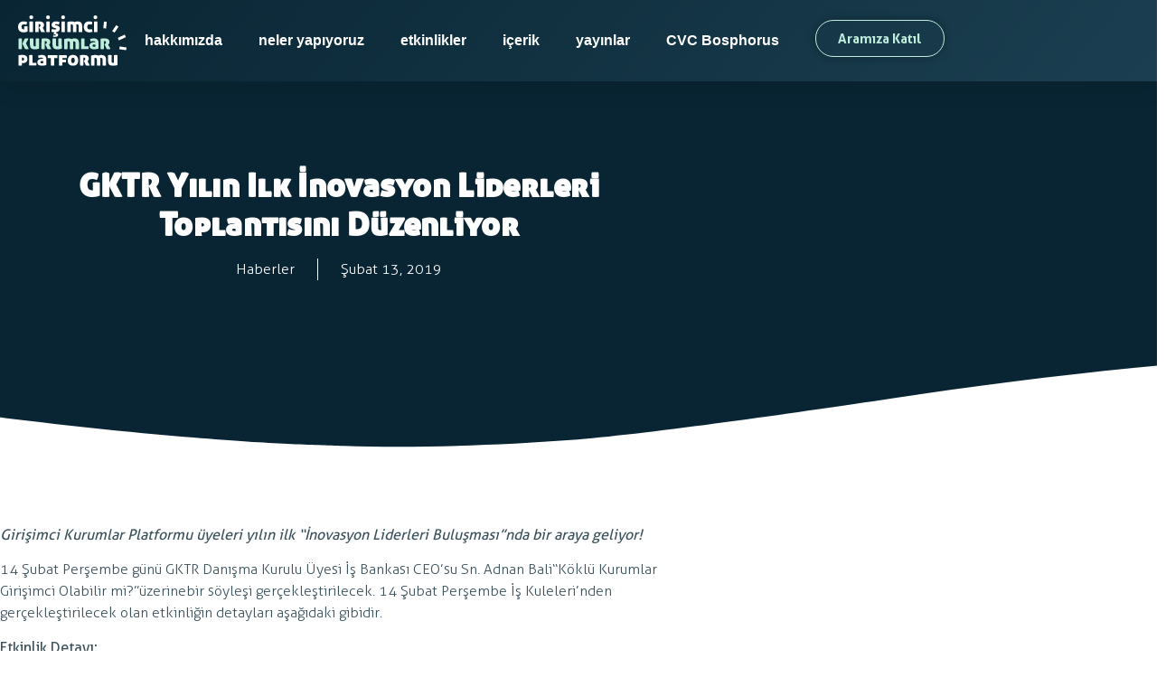

--- FILE ---
content_type: text/html; charset=UTF-8
request_url: https://girisimcikurumlarplatformu.org/gktr-yilin-ilk-inovasyon-liderleri-toplantisini-duzenliyor/
body_size: 26627
content:
<!doctype html><html dir="ltr" lang="tr" prefix="og: https://ogp.me/ns#"><head><meta charset="UTF-8"><meta name="viewport" content="width=device-width, initial-scale=1"><link rel="profile" href="https://gmpg.org/xfn/11"><title>GKTR yılın ilk İnovasyon Liderleri Toplantısını düzenliyor - Girişimci Kurumlar Platformu</title><meta name="description" content="Girişimci Kurumlar Platformu üyeleri yılın ilk &quot;İnovasyon Liderleri Buluşması&quot;nda bir araya geliyor! 14 Şubat Perşembe günü GKTR Danışma Kurulu Üyesi İş Bankası CEO&#039;su Sn. Adnan Bali &quot;Köklü Kurumlar Girişimci Olabilir mi?&quot; üzerine bir söyleşi gerçekleştirilecek. 14 Şubat Perşembe İş Kuleleri&#039;nden gerçekleştirilecek olan etkinliğin detayları aşağıdaki gibidir. Etkinlik Detayı: İnovasyon Liderleri Toplantısı &quot;Köklü Kurumlar Girişimci Olabilir mi?&quot; - Adnan" /><meta name="robots" content="max-image-preview:large" /><meta name="author" content="ztpinar"/><link rel="canonical" href="https://girisimcikurumlarplatformu.org/gktr-yilin-ilk-inovasyon-liderleri-toplantisini-duzenliyor/" /><meta name="generator" content="All in One SEO (AIOSEO) 4.9.3" /><meta property="og:locale" content="tr_TR" /><meta property="og:site_name" content="Girişimci Kurumlar Platformu - GKP" /><meta property="og:type" content="article" /><meta property="og:title" content="GKTR yılın ilk İnovasyon Liderleri Toplantısını düzenliyor - Girişimci Kurumlar Platformu" /><meta property="og:description" content="Girişimci Kurumlar Platformu üyeleri yılın ilk &quot;İnovasyon Liderleri Buluşması&quot;nda bir araya geliyor! 14 Şubat Perşembe günü GKTR Danışma Kurulu Üyesi İş Bankası CEO&#039;su Sn. Adnan Bali &quot;Köklü Kurumlar Girişimci Olabilir mi?&quot; üzerine bir söyleşi gerçekleştirilecek. 14 Şubat Perşembe İş Kuleleri&#039;nden gerçekleştirilecek olan etkinliğin detayları aşağıdaki gibidir. Etkinlik Detayı: İnovasyon Liderleri Toplantısı &quot;Köklü Kurumlar Girişimci Olabilir mi?&quot; - Adnan" /><meta property="og:url" content="https://girisimcikurumlarplatformu.org/gktr-yilin-ilk-inovasyon-liderleri-toplantisini-duzenliyor/" /><meta property="og:image" content="https://girisimcikurumlarplatformu.org/wp-content/uploads/2021/01/gktr-logo-dark.svg" /><meta property="og:image:secure_url" content="https://girisimcikurumlarplatformu.org/wp-content/uploads/2021/01/gktr-logo-dark.svg" /><meta property="article:published_time" content="2019-02-13T09:20:49+00:00" /><meta property="article:modified_time" content="2021-02-12T11:37:08+00:00" /><meta name="twitter:card" content="summary" /><meta name="twitter:title" content="GKTR yılın ilk İnovasyon Liderleri Toplantısını düzenliyor - Girişimci Kurumlar Platformu" /><meta name="twitter:description" content="Girişimci Kurumlar Platformu üyeleri yılın ilk &quot;İnovasyon Liderleri Buluşması&quot;nda bir araya geliyor! 14 Şubat Perşembe günü GKTR Danışma Kurulu Üyesi İş Bankası CEO&#039;su Sn. Adnan Bali &quot;Köklü Kurumlar Girişimci Olabilir mi?&quot; üzerine bir söyleşi gerçekleştirilecek. 14 Şubat Perşembe İş Kuleleri&#039;nden gerçekleştirilecek olan etkinliğin detayları aşağıdaki gibidir. Etkinlik Detayı: İnovasyon Liderleri Toplantısı &quot;Köklü Kurumlar Girişimci Olabilir mi?&quot; - Adnan" /><meta name="twitter:image" content="https://girisimcikurumlarplatformu.org/wp-content/uploads/2021/01/gktr-logo-dark.svg" /> <script type="application/ld+json" class="aioseo-schema">{"@context":"https:\/\/schema.org","@graph":[{"@type":"BlogPosting","@id":"https:\/\/girisimcikurumlarplatformu.org\/gktr-yilin-ilk-inovasyon-liderleri-toplantisini-duzenliyor\/#blogposting","name":"GKTR y\u0131l\u0131n ilk \u0130novasyon Liderleri Toplant\u0131s\u0131n\u0131 d\u00fczenliyor - Giri\u015fimci Kurumlar Platformu","headline":"GKTR y\u0131l\u0131n ilk \u0130novasyon Liderleri Toplant\u0131s\u0131n\u0131 d\u00fczenliyor","author":{"@id":"https:\/\/girisimcikurumlarplatformu.org\/author\/ztpinar\/#author"},"publisher":{"@id":"https:\/\/girisimcikurumlarplatformu.org\/#organization"},"image":{"@type":"ImageObject","url":2599},"datePublished":"2019-02-13T12:20:49+03:00","dateModified":"2021-02-12T14:37:08+03:00","inLanguage":"tr-TR","mainEntityOfPage":{"@id":"https:\/\/girisimcikurumlarplatformu.org\/gktr-yilin-ilk-inovasyon-liderleri-toplantisini-duzenliyor\/#webpage"},"isPartOf":{"@id":"https:\/\/girisimcikurumlarplatformu.org\/gktr-yilin-ilk-inovasyon-liderleri-toplantisini-duzenliyor\/#webpage"},"articleSection":"Haberler, Adnan Bali, Etkinlik, \u0130novasyon Liderleri, i\u015f bankas\u0131 ceo"},{"@type":"BreadcrumbList","@id":"https:\/\/girisimcikurumlarplatformu.org\/gktr-yilin-ilk-inovasyon-liderleri-toplantisini-duzenliyor\/#breadcrumblist","itemListElement":[{"@type":"ListItem","@id":"https:\/\/girisimcikurumlarplatformu.org#listItem","position":1,"name":"Ev","item":"https:\/\/girisimcikurumlarplatformu.org","nextItem":{"@type":"ListItem","@id":"https:\/\/girisimcikurumlarplatformu.org\/icerik\/haberler\/#listItem","name":"Haberler"}},{"@type":"ListItem","@id":"https:\/\/girisimcikurumlarplatformu.org\/icerik\/haberler\/#listItem","position":2,"name":"Haberler","item":"https:\/\/girisimcikurumlarplatformu.org\/icerik\/haberler\/","nextItem":{"@type":"ListItem","@id":"https:\/\/girisimcikurumlarplatformu.org\/gktr-yilin-ilk-inovasyon-liderleri-toplantisini-duzenliyor\/#listItem","name":"GKTR y\u0131l\u0131n ilk \u0130novasyon Liderleri Toplant\u0131s\u0131n\u0131 d\u00fczenliyor"},"previousItem":{"@type":"ListItem","@id":"https:\/\/girisimcikurumlarplatformu.org#listItem","name":"Ev"}},{"@type":"ListItem","@id":"https:\/\/girisimcikurumlarplatformu.org\/gktr-yilin-ilk-inovasyon-liderleri-toplantisini-duzenliyor\/#listItem","position":3,"name":"GKTR y\u0131l\u0131n ilk \u0130novasyon Liderleri Toplant\u0131s\u0131n\u0131 d\u00fczenliyor","previousItem":{"@type":"ListItem","@id":"https:\/\/girisimcikurumlarplatformu.org\/icerik\/haberler\/#listItem","name":"Haberler"}}]},{"@type":"Organization","@id":"https:\/\/girisimcikurumlarplatformu.org\/#organization","name":"Giri\u015fimci Kurumlar Platformu","description":"GKP","url":"https:\/\/girisimcikurumlarplatformu.org\/","logo":{"@type":"ImageObject","url":"https:\/\/girisimcikurumlarplatformu.org\/wp-content\/uploads\/2021\/01\/gktr-logo-dark.svg","@id":"https:\/\/girisimcikurumlarplatformu.org\/gktr-yilin-ilk-inovasyon-liderleri-toplantisini-duzenliyor\/#organizationLogo"},"image":{"@id":"https:\/\/girisimcikurumlarplatformu.org\/gktr-yilin-ilk-inovasyon-liderleri-toplantisini-duzenliyor\/#organizationLogo"}},{"@type":"Person","@id":"https:\/\/girisimcikurumlarplatformu.org\/author\/ztpinar\/#author","url":"https:\/\/girisimcikurumlarplatformu.org\/author\/ztpinar\/","name":"ztpinar","image":{"@type":"ImageObject","@id":"https:\/\/girisimcikurumlarplatformu.org\/gktr-yilin-ilk-inovasyon-liderleri-toplantisini-duzenliyor\/#authorImage","url":"https:\/\/secure.gravatar.com\/avatar\/0c107528b7076b623fbb8fde7529eb9ed3b773d208b071b141b11cd88e5b6368?s=96&d=mm&r=g","width":96,"height":96,"caption":"ztpinar"}},{"@type":"WebPage","@id":"https:\/\/girisimcikurumlarplatformu.org\/gktr-yilin-ilk-inovasyon-liderleri-toplantisini-duzenliyor\/#webpage","url":"https:\/\/girisimcikurumlarplatformu.org\/gktr-yilin-ilk-inovasyon-liderleri-toplantisini-duzenliyor\/","name":"GKTR y\u0131l\u0131n ilk \u0130novasyon Liderleri Toplant\u0131s\u0131n\u0131 d\u00fczenliyor - Giri\u015fimci Kurumlar Platformu","description":"Giri\u015fimci Kurumlar Platformu \u00fcyeleri y\u0131l\u0131n ilk \"\u0130novasyon Liderleri Bulu\u015fmas\u0131\"nda bir araya geliyor! 14 \u015eubat Per\u015fembe g\u00fcn\u00fc GKTR Dan\u0131\u015fma Kurulu \u00dcyesi \u0130\u015f Bankas\u0131 CEO'su Sn. Adnan Bali \"K\u00f6kl\u00fc Kurumlar Giri\u015fimci Olabilir mi?\" \u00fczerine bir s\u00f6yle\u015fi ger\u00e7ekle\u015ftirilecek. 14 \u015eubat Per\u015fembe \u0130\u015f Kuleleri'nden ger\u00e7ekle\u015ftirilecek olan etkinli\u011fin detaylar\u0131 a\u015fa\u011f\u0131daki gibidir. Etkinlik Detay\u0131: \u0130novasyon Liderleri Toplant\u0131s\u0131 \"K\u00f6kl\u00fc Kurumlar Giri\u015fimci Olabilir mi?\" - Adnan","inLanguage":"tr-TR","isPartOf":{"@id":"https:\/\/girisimcikurumlarplatformu.org\/#website"},"breadcrumb":{"@id":"https:\/\/girisimcikurumlarplatformu.org\/gktr-yilin-ilk-inovasyon-liderleri-toplantisini-duzenliyor\/#breadcrumblist"},"author":{"@id":"https:\/\/girisimcikurumlarplatformu.org\/author\/ztpinar\/#author"},"creator":{"@id":"https:\/\/girisimcikurumlarplatformu.org\/author\/ztpinar\/#author"},"image":{"@type":"ImageObject","url":2599,"@id":"https:\/\/girisimcikurumlarplatformu.org\/gktr-yilin-ilk-inovasyon-liderleri-toplantisini-duzenliyor\/#mainImage"},"primaryImageOfPage":{"@id":"https:\/\/girisimcikurumlarplatformu.org\/gktr-yilin-ilk-inovasyon-liderleri-toplantisini-duzenliyor\/#mainImage"},"datePublished":"2019-02-13T12:20:49+03:00","dateModified":"2021-02-12T14:37:08+03:00"},{"@type":"WebSite","@id":"https:\/\/girisimcikurumlarplatformu.org\/#website","url":"https:\/\/girisimcikurumlarplatformu.org\/","name":"Giri\u015fimci Kurumlar Platformu","description":"GKP","inLanguage":"tr-TR","publisher":{"@id":"https:\/\/girisimcikurumlarplatformu.org\/#organization"}}]}</script> <link rel='dns-prefetch' href='//www.googletagmanager.com' /><link rel="alternate" type="application/rss+xml" title="Girişimci Kurumlar Platformu &raquo; akışı" href="https://girisimcikurumlarplatformu.org/feed/" /><link rel="alternate" title="oEmbed (JSON)" type="application/json+oembed" href="https://girisimcikurumlarplatformu.org/wp-json/oembed/1.0/embed?url=https%3A%2F%2Fgirisimcikurumlarplatformu.org%2Fgktr-yilin-ilk-inovasyon-liderleri-toplantisini-duzenliyor%2F" /><link rel="alternate" title="oEmbed (XML)" type="text/xml+oembed" href="https://girisimcikurumlarplatformu.org/wp-json/oembed/1.0/embed?url=https%3A%2F%2Fgirisimcikurumlarplatformu.org%2Fgktr-yilin-ilk-inovasyon-liderleri-toplantisini-duzenliyor%2F&#038;format=xml" /><style id='wp-img-auto-sizes-contain-inline-css'>img:is([sizes=auto i],[sizes^="auto," i]){contain-intrinsic-size:3000px 1500px}</style><link data-optimized="1" rel='stylesheet' id='wp-block-library-css' href='https://girisimcikurumlarplatformu.org/wp-content/litespeed/css/fda9b4ad330a66a8a2c8321784dbbd72.css?ver=6d0d9' media='all' /><link data-optimized="1" rel='stylesheet' id='aioseo/css/src/vue/standalone/blocks/table-of-contents/global.scss-css' href='https://girisimcikurumlarplatformu.org/wp-content/litespeed/css/ad2943a6445ec71bc39d4990d5dddfb0.css?ver=ae3b4' media='all' /><style id='global-styles-inline-css'>:root{--wp--preset--aspect-ratio--square:1;--wp--preset--aspect-ratio--4-3:4/3;--wp--preset--aspect-ratio--3-4:3/4;--wp--preset--aspect-ratio--3-2:3/2;--wp--preset--aspect-ratio--2-3:2/3;--wp--preset--aspect-ratio--16-9:16/9;--wp--preset--aspect-ratio--9-16:9/16;--wp--preset--color--black:#000000;--wp--preset--color--cyan-bluish-gray:#abb8c3;--wp--preset--color--white:#ffffff;--wp--preset--color--pale-pink:#f78da7;--wp--preset--color--vivid-red:#cf2e2e;--wp--preset--color--luminous-vivid-orange:#ff6900;--wp--preset--color--luminous-vivid-amber:#fcb900;--wp--preset--color--light-green-cyan:#7bdcb5;--wp--preset--color--vivid-green-cyan:#00d084;--wp--preset--color--pale-cyan-blue:#8ed1fc;--wp--preset--color--vivid-cyan-blue:#0693e3;--wp--preset--color--vivid-purple:#9b51e0;--wp--preset--gradient--vivid-cyan-blue-to-vivid-purple:linear-gradient(135deg,rgb(6,147,227) 0%,rgb(155,81,224) 100%);--wp--preset--gradient--light-green-cyan-to-vivid-green-cyan:linear-gradient(135deg,rgb(122,220,180) 0%,rgb(0,208,130) 100%);--wp--preset--gradient--luminous-vivid-amber-to-luminous-vivid-orange:linear-gradient(135deg,rgb(252,185,0) 0%,rgb(255,105,0) 100%);--wp--preset--gradient--luminous-vivid-orange-to-vivid-red:linear-gradient(135deg,rgb(255,105,0) 0%,rgb(207,46,46) 100%);--wp--preset--gradient--very-light-gray-to-cyan-bluish-gray:linear-gradient(135deg,rgb(238,238,238) 0%,rgb(169,184,195) 100%);--wp--preset--gradient--cool-to-warm-spectrum:linear-gradient(135deg,rgb(74,234,220) 0%,rgb(151,120,209) 20%,rgb(207,42,186) 40%,rgb(238,44,130) 60%,rgb(251,105,98) 80%,rgb(254,248,76) 100%);--wp--preset--gradient--blush-light-purple:linear-gradient(135deg,rgb(255,206,236) 0%,rgb(152,150,240) 100%);--wp--preset--gradient--blush-bordeaux:linear-gradient(135deg,rgb(254,205,165) 0%,rgb(254,45,45) 50%,rgb(107,0,62) 100%);--wp--preset--gradient--luminous-dusk:linear-gradient(135deg,rgb(255,203,112) 0%,rgb(199,81,192) 50%,rgb(65,88,208) 100%);--wp--preset--gradient--pale-ocean:linear-gradient(135deg,rgb(255,245,203) 0%,rgb(182,227,212) 50%,rgb(51,167,181) 100%);--wp--preset--gradient--electric-grass:linear-gradient(135deg,rgb(202,248,128) 0%,rgb(113,206,126) 100%);--wp--preset--gradient--midnight:linear-gradient(135deg,rgb(2,3,129) 0%,rgb(40,116,252) 100%);--wp--preset--font-size--small:13px;--wp--preset--font-size--medium:20px;--wp--preset--font-size--large:36px;--wp--preset--font-size--x-large:42px;--wp--preset--spacing--20:0.44rem;--wp--preset--spacing--30:0.67rem;--wp--preset--spacing--40:1rem;--wp--preset--spacing--50:1.5rem;--wp--preset--spacing--60:2.25rem;--wp--preset--spacing--70:3.38rem;--wp--preset--spacing--80:5.06rem;--wp--preset--shadow--natural:6px 6px 9px rgba(0, 0, 0, 0.2);--wp--preset--shadow--deep:12px 12px 50px rgba(0, 0, 0, 0.4);--wp--preset--shadow--sharp:6px 6px 0px rgba(0, 0, 0, 0.2);--wp--preset--shadow--outlined:6px 6px 0px -3px rgb(255, 255, 255), 6px 6px rgb(0, 0, 0);--wp--preset--shadow--crisp:6px 6px 0px rgb(0, 0, 0)}:root{--wp--style--global--content-size:800px;--wp--style--global--wide-size:1200px}:where(body){margin:0}.wp-site-blocks>.alignleft{float:left;margin-right:2em}.wp-site-blocks>.alignright{float:right;margin-left:2em}.wp-site-blocks>.aligncenter{justify-content:center;margin-left:auto;margin-right:auto}:where(.wp-site-blocks)>*{margin-block-start:24px;margin-block-end:0}:where(.wp-site-blocks)>:first-child{margin-block-start:0}:where(.wp-site-blocks)>:last-child{margin-block-end:0}:root{--wp--style--block-gap:24px}:root :where(.is-layout-flow)>:first-child{margin-block-start:0}:root :where(.is-layout-flow)>:last-child{margin-block-end:0}:root :where(.is-layout-flow)>*{margin-block-start:24px;margin-block-end:0}:root :where(.is-layout-constrained)>:first-child{margin-block-start:0}:root :where(.is-layout-constrained)>:last-child{margin-block-end:0}:root :where(.is-layout-constrained)>*{margin-block-start:24px;margin-block-end:0}:root :where(.is-layout-flex){gap:24px}:root :where(.is-layout-grid){gap:24px}.is-layout-flow>.alignleft{float:left;margin-inline-start:0;margin-inline-end:2em}.is-layout-flow>.alignright{float:right;margin-inline-start:2em;margin-inline-end:0}.is-layout-flow>.aligncenter{margin-left:auto!important;margin-right:auto!important}.is-layout-constrained>.alignleft{float:left;margin-inline-start:0;margin-inline-end:2em}.is-layout-constrained>.alignright{float:right;margin-inline-start:2em;margin-inline-end:0}.is-layout-constrained>.aligncenter{margin-left:auto!important;margin-right:auto!important}.is-layout-constrained>:where(:not(.alignleft):not(.alignright):not(.alignfull)){max-width:var(--wp--style--global--content-size);margin-left:auto!important;margin-right:auto!important}.is-layout-constrained>.alignwide{max-width:var(--wp--style--global--wide-size)}body .is-layout-flex{display:flex}.is-layout-flex{flex-wrap:wrap;align-items:center}.is-layout-flex>:is(*,div){margin:0}body .is-layout-grid{display:grid}.is-layout-grid>:is(*,div){margin:0}body{padding-top:0;padding-right:0;padding-bottom:0;padding-left:0}a:where(:not(.wp-element-button)){text-decoration:underline}:root :where(.wp-element-button,.wp-block-button__link){background-color:#32373c;border-width:0;color:#fff;font-family:inherit;font-size:inherit;font-style:inherit;font-weight:inherit;letter-spacing:inherit;line-height:inherit;padding-top:calc(0.667em + 2px);padding-right:calc(1.333em + 2px);padding-bottom:calc(0.667em + 2px);padding-left:calc(1.333em + 2px);text-decoration:none;text-transform:inherit}.has-black-color{color:var(--wp--preset--color--black)!important}.has-cyan-bluish-gray-color{color:var(--wp--preset--color--cyan-bluish-gray)!important}.has-white-color{color:var(--wp--preset--color--white)!important}.has-pale-pink-color{color:var(--wp--preset--color--pale-pink)!important}.has-vivid-red-color{color:var(--wp--preset--color--vivid-red)!important}.has-luminous-vivid-orange-color{color:var(--wp--preset--color--luminous-vivid-orange)!important}.has-luminous-vivid-amber-color{color:var(--wp--preset--color--luminous-vivid-amber)!important}.has-light-green-cyan-color{color:var(--wp--preset--color--light-green-cyan)!important}.has-vivid-green-cyan-color{color:var(--wp--preset--color--vivid-green-cyan)!important}.has-pale-cyan-blue-color{color:var(--wp--preset--color--pale-cyan-blue)!important}.has-vivid-cyan-blue-color{color:var(--wp--preset--color--vivid-cyan-blue)!important}.has-vivid-purple-color{color:var(--wp--preset--color--vivid-purple)!important}.has-black-background-color{background-color:var(--wp--preset--color--black)!important}.has-cyan-bluish-gray-background-color{background-color:var(--wp--preset--color--cyan-bluish-gray)!important}.has-white-background-color{background-color:var(--wp--preset--color--white)!important}.has-pale-pink-background-color{background-color:var(--wp--preset--color--pale-pink)!important}.has-vivid-red-background-color{background-color:var(--wp--preset--color--vivid-red)!important}.has-luminous-vivid-orange-background-color{background-color:var(--wp--preset--color--luminous-vivid-orange)!important}.has-luminous-vivid-amber-background-color{background-color:var(--wp--preset--color--luminous-vivid-amber)!important}.has-light-green-cyan-background-color{background-color:var(--wp--preset--color--light-green-cyan)!important}.has-vivid-green-cyan-background-color{background-color:var(--wp--preset--color--vivid-green-cyan)!important}.has-pale-cyan-blue-background-color{background-color:var(--wp--preset--color--pale-cyan-blue)!important}.has-vivid-cyan-blue-background-color{background-color:var(--wp--preset--color--vivid-cyan-blue)!important}.has-vivid-purple-background-color{background-color:var(--wp--preset--color--vivid-purple)!important}.has-black-border-color{border-color:var(--wp--preset--color--black)!important}.has-cyan-bluish-gray-border-color{border-color:var(--wp--preset--color--cyan-bluish-gray)!important}.has-white-border-color{border-color:var(--wp--preset--color--white)!important}.has-pale-pink-border-color{border-color:var(--wp--preset--color--pale-pink)!important}.has-vivid-red-border-color{border-color:var(--wp--preset--color--vivid-red)!important}.has-luminous-vivid-orange-border-color{border-color:var(--wp--preset--color--luminous-vivid-orange)!important}.has-luminous-vivid-amber-border-color{border-color:var(--wp--preset--color--luminous-vivid-amber)!important}.has-light-green-cyan-border-color{border-color:var(--wp--preset--color--light-green-cyan)!important}.has-vivid-green-cyan-border-color{border-color:var(--wp--preset--color--vivid-green-cyan)!important}.has-pale-cyan-blue-border-color{border-color:var(--wp--preset--color--pale-cyan-blue)!important}.has-vivid-cyan-blue-border-color{border-color:var(--wp--preset--color--vivid-cyan-blue)!important}.has-vivid-purple-border-color{border-color:var(--wp--preset--color--vivid-purple)!important}.has-vivid-cyan-blue-to-vivid-purple-gradient-background{background:var(--wp--preset--gradient--vivid-cyan-blue-to-vivid-purple)!important}.has-light-green-cyan-to-vivid-green-cyan-gradient-background{background:var(--wp--preset--gradient--light-green-cyan-to-vivid-green-cyan)!important}.has-luminous-vivid-amber-to-luminous-vivid-orange-gradient-background{background:var(--wp--preset--gradient--luminous-vivid-amber-to-luminous-vivid-orange)!important}.has-luminous-vivid-orange-to-vivid-red-gradient-background{background:var(--wp--preset--gradient--luminous-vivid-orange-to-vivid-red)!important}.has-very-light-gray-to-cyan-bluish-gray-gradient-background{background:var(--wp--preset--gradient--very-light-gray-to-cyan-bluish-gray)!important}.has-cool-to-warm-spectrum-gradient-background{background:var(--wp--preset--gradient--cool-to-warm-spectrum)!important}.has-blush-light-purple-gradient-background{background:var(--wp--preset--gradient--blush-light-purple)!important}.has-blush-bordeaux-gradient-background{background:var(--wp--preset--gradient--blush-bordeaux)!important}.has-luminous-dusk-gradient-background{background:var(--wp--preset--gradient--luminous-dusk)!important}.has-pale-ocean-gradient-background{background:var(--wp--preset--gradient--pale-ocean)!important}.has-electric-grass-gradient-background{background:var(--wp--preset--gradient--electric-grass)!important}.has-midnight-gradient-background{background:var(--wp--preset--gradient--midnight)!important}.has-small-font-size{font-size:var(--wp--preset--font-size--small)!important}.has-medium-font-size{font-size:var(--wp--preset--font-size--medium)!important}.has-large-font-size{font-size:var(--wp--preset--font-size--large)!important}.has-x-large-font-size{font-size:var(--wp--preset--font-size--x-large)!important}:root :where(.wp-block-pullquote){font-size:1.5em;line-height:1.6}</style><link data-optimized="1" rel='stylesheet' id='trp-language-switcher-style-css' href='https://girisimcikurumlarplatformu.org/wp-content/litespeed/css/2cdcec39ca64b0f3c22ff0727117a38e.css?ver=92f69' media='all' /><link data-optimized="1" rel='stylesheet' id='hello-elementor-css' href='https://girisimcikurumlarplatformu.org/wp-content/litespeed/css/b3bfb58dc8e8ea005178d0504fee309c.css?ver=1e580' media='all' /><link data-optimized="1" rel='stylesheet' id='hello-elementor-theme-style-css' href='https://girisimcikurumlarplatformu.org/wp-content/litespeed/css/8814423651c29c00dbd8cd4863b80c65.css?ver=04f1a' media='all' /><link data-optimized="1" rel='stylesheet' id='hello-elementor-header-footer-css' href='https://girisimcikurumlarplatformu.org/wp-content/litespeed/css/45679d65a28dc235028e69846e7e4db2.css?ver=84f59' media='all' /><link data-optimized="1" rel='stylesheet' id='elementor-frontend-css' href='https://girisimcikurumlarplatformu.org/wp-content/litespeed/css/26b92ade5716e64eca7f4c5dc1d0d941.css?ver=96679' media='all' /><link data-optimized="1" rel='stylesheet' id='widget-image-css' href='https://girisimcikurumlarplatformu.org/wp-content/litespeed/css/22ae4f0bf581d1811bd4f2171cc2757a.css?ver=9d54b' media='all' /><link data-optimized="1" rel='stylesheet' id='widget-nav-menu-css' href='https://girisimcikurumlarplatformu.org/wp-content/litespeed/css/e11cf87020cffb657f7065e61f75ebbe.css?ver=55eb9' media='all' /><link data-optimized="1" rel='stylesheet' id='e-sticky-css' href='https://girisimcikurumlarplatformu.org/wp-content/litespeed/css/b8abc1c431f17eb4fd6f1b1a40c85b24.css?ver=12f3a' media='all' /><link data-optimized="1" rel='stylesheet' id='widget-heading-css' href='https://girisimcikurumlarplatformu.org/wp-content/litespeed/css/70a9df569c97fa0cbb14e9eaef94e4cf.css?ver=d4287' media='all' /><link data-optimized="1" rel='stylesheet' id='widget-icon-list-css' href='https://girisimcikurumlarplatformu.org/wp-content/litespeed/css/4dd0f2467eee43773088041e4ad31f8e.css?ver=27b52' media='all' /><link data-optimized="1" rel='stylesheet' id='widget-form-css' href='https://girisimcikurumlarplatformu.org/wp-content/litespeed/css/317737982f1d54d92dc03f1ad2a84a83.css?ver=e0088' media='all' /><link data-optimized="1" rel='stylesheet' id='widget-social-icons-css' href='https://girisimcikurumlarplatformu.org/wp-content/litespeed/css/8b9732827569af59b72e50183f9138fe.css?ver=28b27' media='all' /><link data-optimized="1" rel='stylesheet' id='e-apple-webkit-css' href='https://girisimcikurumlarplatformu.org/wp-content/litespeed/css/c1830ff44453d1f5fd86d22deab68413.css?ver=a35ad' media='all' /><link data-optimized="1" rel='stylesheet' id='e-shapes-css' href='https://girisimcikurumlarplatformu.org/wp-content/litespeed/css/66ee308afef662d3f6d5250c5016ce33.css?ver=74362' media='all' /><link data-optimized="1" rel='stylesheet' id='widget-post-info-css' href='https://girisimcikurumlarplatformu.org/wp-content/litespeed/css/506b23a8e123474a53c825e324a86f2a.css?ver=9029b' media='all' /><link data-optimized="1" rel='stylesheet' id='elementor-icons-shared-0-css' href='https://girisimcikurumlarplatformu.org/wp-content/litespeed/css/e62eec2d4009cd213b82db3047c45e48.css?ver=f3f50' media='all' /><link data-optimized="1" rel='stylesheet' id='elementor-icons-fa-regular-css' href='https://girisimcikurumlarplatformu.org/wp-content/litespeed/css/bf5c4fdd268ba69172c36e667fff8301.css?ver=db05c' media='all' /><link data-optimized="1" rel='stylesheet' id='elementor-icons-fa-solid-css' href='https://girisimcikurumlarplatformu.org/wp-content/litespeed/css/eeb912ffc1e9fa0c47843e970445fd39.css?ver=03268' media='all' /><link data-optimized="1" rel='stylesheet' id='widget-post-navigation-css' href='https://girisimcikurumlarplatformu.org/wp-content/litespeed/css/bf5480e3cafccc4f29cd91c4943977ea.css?ver=99e1b' media='all' /><link data-optimized="1" rel='stylesheet' id='widget-posts-css' href='https://girisimcikurumlarplatformu.org/wp-content/litespeed/css/0080fb7e5fe741c3ab28cd7c25706fd8.css?ver=fe7d9' media='all' /><link data-optimized="1" rel='stylesheet' id='widget-spacer-css' href='https://girisimcikurumlarplatformu.org/wp-content/litespeed/css/e642c4a033df685f635a92d2e0e5cfb6.css?ver=e5f4a' media='all' /><link data-optimized="1" rel='stylesheet' id='e-motion-fx-css' href='https://girisimcikurumlarplatformu.org/wp-content/litespeed/css/3379ea4b99e5ac02f7032adf2a24da99.css?ver=ce8f5' media='all' /><link data-optimized="1" rel='stylesheet' id='elementor-icons-css' href='https://girisimcikurumlarplatformu.org/wp-content/litespeed/css/5bfd868b1bf05a7159522993784be1fa.css?ver=a864c' media='all' /><link data-optimized="1" rel='stylesheet' id='elementor-post-5-css' href='https://girisimcikurumlarplatformu.org/wp-content/litespeed/css/f284ef10bcd77ea8ef8b9168c384e84a.css?ver=66f6c' media='all' /><link data-optimized="1" rel='stylesheet' id='elementor-post-2847-css' href='https://girisimcikurumlarplatformu.org/wp-content/litespeed/css/4fe00961e98caaff054c192bd8e2d9a6.css?ver=62da5' media='all' /><link data-optimized="1" rel='stylesheet' id='elementor-post-25-css' href='https://girisimcikurumlarplatformu.org/wp-content/litespeed/css/daa2b053ccd824daab83cc3516fbef71.css?ver=9891b' media='all' /><link data-optimized="1" rel='stylesheet' id='elementor-post-2895-css' href='https://girisimcikurumlarplatformu.org/wp-content/litespeed/css/ce092de14b7084659999b9efe389fd7a.css?ver=3ca40' media='all' /><link data-optimized="1" rel='stylesheet' id='hello-elementor-child-style-css' href='https://girisimcikurumlarplatformu.org/wp-content/litespeed/css/fff2b9e6731d3742d7054d822c996ae5.css?ver=208ed' media='all' /><link data-optimized="1" rel='stylesheet' id='elementor-gf-local-lora-css' href='https://girisimcikurumlarplatformu.org/wp-content/litespeed/css/06873b09c9d1df5d0647733f1a6b86e0.css?ver=b86e0' media='all' /><link data-optimized="1" rel='stylesheet' id='elementor-icons-fa-brands-css' href='https://girisimcikurumlarplatformu.org/wp-content/litespeed/css/17c59db045911bd7fe4ab48986db852d.css?ver=3413e' media='all' /> <script src="https://girisimcikurumlarplatformu.org/wp-includes/js/jquery/jquery.min.js?ver=3.7.1" id="jquery-core-js"></script> <script data-optimized="1" src="https://girisimcikurumlarplatformu.org/wp-content/litespeed/js/6f488dc6d79ede63c4b1a549699e23f4.js?ver=57990" id="jquery-migrate-js" defer data-deferred="1"></script> 
 <script src="https://www.googletagmanager.com/gtag/js?id=G-ECWGD7RES0" id="google_gtagjs-js" defer data-deferred="1"></script> <script id="google_gtagjs-js-after" src="[data-uri]" defer></script> <link rel="https://api.w.org/" href="https://girisimcikurumlarplatformu.org/wp-json/" /><link rel="alternate" title="JSON" type="application/json" href="https://girisimcikurumlarplatformu.org/wp-json/wp/v2/posts/4360" /><link rel="EditURI" type="application/rsd+xml" title="RSD" href="https://girisimcikurumlarplatformu.org/xmlrpc.php?rsd" /><meta name="generator" content="WordPress 6.9" /><link rel='shortlink' href='https://girisimcikurumlarplatformu.org/?p=4360' /><meta name="generator" content="Site Kit by Google 1.170.0" /><link rel="alternate" hreflang="tr-TR" href="https://girisimcikurumlarplatformu.org/gktr-yilin-ilk-inovasyon-liderleri-toplantisini-duzenliyor/"/><link rel="alternate" hreflang="tr" href="https://girisimcikurumlarplatformu.org/gktr-yilin-ilk-inovasyon-liderleri-toplantisini-duzenliyor/"/><meta name="generator" content="Elementor 3.34.2; features: additional_custom_breakpoints; settings: css_print_method-external, google_font-enabled, font_display-swap"><style>.e-con.e-parent:nth-of-type(n+4):not(.e-lazyloaded):not(.e-no-lazyload),.e-con.e-parent:nth-of-type(n+4):not(.e-lazyloaded):not(.e-no-lazyload) *{background-image:none!important}@media screen and (max-height:1024px){.e-con.e-parent:nth-of-type(n+3):not(.e-lazyloaded):not(.e-no-lazyload),.e-con.e-parent:nth-of-type(n+3):not(.e-lazyloaded):not(.e-no-lazyload) *{background-image:none!important}}@media screen and (max-height:640px){.e-con.e-parent:nth-of-type(n+2):not(.e-lazyloaded):not(.e-no-lazyload),.e-con.e-parent:nth-of-type(n+2):not(.e-lazyloaded):not(.e-no-lazyload) *{background-image:none!important}}</style><link rel="icon" href="https://girisimcikurumlarplatformu.org/wp-content/uploads/2021/02/cropped-girisimci-kurumlar-favicon-2-32x32.png" sizes="32x32" /><link rel="icon" href="https://girisimcikurumlarplatformu.org/wp-content/uploads/2021/02/cropped-girisimci-kurumlar-favicon-2-192x192.png" sizes="192x192" /><link rel="apple-touch-icon" href="https://girisimcikurumlarplatformu.org/wp-content/uploads/2021/02/cropped-girisimci-kurumlar-favicon-2-180x180.png" /><meta name="msapplication-TileImage" content="https://girisimcikurumlarplatformu.org/wp-content/uploads/2021/02/cropped-girisimci-kurumlar-favicon-2-270x270.png" /></head><body class="wp-singular post-template-default single single-post postid-4360 single-format-standard wp-custom-logo wp-embed-responsive wp-theme-hello-elementor wp-child-theme-hello-theme-child-master translatepress-tr_TR hello-elementor-default elementor-default elementor-kit-5 elementor-page-2895"><a class="skip-link screen-reader-text" href="#content">İçeriğe atla</a><header data-elementor-type="header" data-elementor-id="2847" class="elementor elementor-2847 elementor-location-header" data-elementor-post-type="elementor_library"><div class="elementor-element elementor-element-7a2b4d3 e-flex e-con-boxed e-con e-parent" data-id="7a2b4d3" data-element_type="container" data-settings="{&quot;background_background&quot;:&quot;gradient&quot;,&quot;sticky&quot;:&quot;top&quot;,&quot;sticky_on&quot;:[&quot;desktop&quot;,&quot;tablet&quot;,&quot;mobile&quot;],&quot;sticky_offset&quot;:0,&quot;sticky_effects_offset&quot;:0,&quot;sticky_anchor_link_offset&quot;:0}"><div class="e-con-inner"><div class="elementor-element elementor-element-68745de elementor-widget elementor-widget-image" data-id="68745de" data-element_type="widget" data-widget_type="image.default"><div class="elementor-widget-container">
<a href="https://girisimcikurumlarplatformu.org">
<img src="https://girisimcikurumlarplatformu.org/wp-content/uploads/2020/12/gktr-logo-light.svg" class="attachment-full size-full wp-image-3386" alt="" />								</a></div></div><div class="elementor-element elementor-element-3ce9016 e-con-full e-flex e-con e-child" data-id="3ce9016" data-element_type="container"><div class="elementor-element elementor-element-0ad3a0b elementor-nav-menu__align-end elementor-nav-menu--stretch elementor-widget__width-auto elementor-nav-menu--dropdown-tablet elementor-nav-menu__text-align-aside elementor-nav-menu--toggle elementor-nav-menu--burger elementor-widget elementor-widget-nav-menu" data-id="0ad3a0b" data-element_type="widget" data-settings="{&quot;full_width&quot;:&quot;stretch&quot;,&quot;submenu_icon&quot;:{&quot;value&quot;:&quot;&lt;i class=\&quot;fas fa-chevron-down\&quot; aria-hidden=\&quot;true\&quot;&gt;&lt;\/i&gt;&quot;,&quot;library&quot;:&quot;fa-solid&quot;},&quot;layout&quot;:&quot;horizontal&quot;,&quot;toggle&quot;:&quot;burger&quot;}" data-widget_type="nav-menu.default"><div class="elementor-widget-container"><nav aria-label="Menü" class="elementor-nav-menu--main elementor-nav-menu__container elementor-nav-menu--layout-horizontal e--pointer-text e--animation-grow"><ul id="menu-1-0ad3a0b" class="elementor-nav-menu"><li class="menu-item menu-item-type-post_type menu-item-object-page menu-item-has-children menu-item-2937"><a href="https://girisimcikurumlarplatformu.org/hakkimizda/" class="elementor-item">hakkımızda</a><ul class="sub-menu elementor-nav-menu--dropdown"><li class="menu-item menu-item-type-post_type menu-item-object-page menu-item-6314"><a href="https://girisimcikurumlarplatformu.org/hakkimizda/" class="elementor-sub-item">girişimci kurumlar</a></li><li class="menu-item menu-item-type-post_type menu-item-object-page menu-item-6288"><a href="https://girisimcikurumlarplatformu.org/hakkimizda/uyelerimiz/" class="elementor-sub-item">üyelerimiz</a></li></ul></li><li class="menu-item menu-item-type-post_type menu-item-object-page menu-item-2935"><a href="https://girisimcikurumlarplatformu.org/neler-yapiyoruz/" class="elementor-item">neler yapıyoruz</a></li><li class="menu-item menu-item-type-post_type menu-item-object-page menu-item-2933"><a href="https://girisimcikurumlarplatformu.org/etkinlikler/" class="elementor-item">etkinlikler</a></li><li class="menu-item menu-item-type-post_type menu-item-object-page current_page_parent menu-item-has-children menu-item-2932"><a href="https://girisimcikurumlarplatformu.org/icerik/" class="elementor-item">içerik</a><ul class="sub-menu elementor-nav-menu--dropdown"><li class="menu-item menu-item-type-custom menu-item-object-custom menu-item-5484"><a href="/icerik/#makale" class="elementor-sub-item elementor-item-anchor">Makaleler</a></li><li class="menu-item menu-item-type-custom menu-item-object-custom menu-item-5485"><a href="/icerik/#rapor" class="elementor-sub-item elementor-item-anchor">Raporlar</a></li><li class="menu-item menu-item-type-custom menu-item-object-custom menu-item-5486"><a href="/icerik/#video" class="elementor-sub-item elementor-item-anchor">Video</a></li></ul></li><li class="menu-item menu-item-type-custom menu-item-object-custom menu-item-has-children menu-item-5627"><a href="/yayinlar/" class="elementor-item">yayınlar</a><ul class="sub-menu elementor-nav-menu--dropdown"><li class="menu-item menu-item-type-custom menu-item-object-custom menu-item-7003"><a href="/yayinlar/#kgs" class="elementor-sub-item elementor-item-anchor">KGS Raporları</a></li><li class="menu-item menu-item-type-custom menu-item-object-custom menu-item-5482"><a href="/yayinlar/#dergi" class="elementor-sub-item elementor-item-anchor">Dergi</a></li><li class="menu-item menu-item-type-custom menu-item-object-custom menu-item-5483"><a href="/yayinlar/#bulten" class="elementor-sub-item elementor-item-anchor">Bülten</a></li></ul></li><li class="menu-item menu-item-type-post_type menu-item-object-page menu-item-7785"><a href="https://girisimcikurumlarplatformu.org/cvc-bosphorus/" class="elementor-item">CVC Bosphorus</a></li></ul></nav><div class="elementor-menu-toggle" role="button" tabindex="0" aria-label="Menu Toggle" aria-expanded="false">
<i aria-hidden="true" role="presentation" class="elementor-menu-toggle__icon--open eicon-menu-bar"></i><i aria-hidden="true" role="presentation" class="elementor-menu-toggle__icon--close eicon-close"></i></div><nav class="elementor-nav-menu--dropdown elementor-nav-menu__container" aria-hidden="true"><ul id="menu-2-0ad3a0b" class="elementor-nav-menu"><li class="menu-item menu-item-type-post_type menu-item-object-page menu-item-has-children menu-item-2937"><a href="https://girisimcikurumlarplatformu.org/hakkimizda/" class="elementor-item" tabindex="-1">hakkımızda</a><ul class="sub-menu elementor-nav-menu--dropdown"><li class="menu-item menu-item-type-post_type menu-item-object-page menu-item-6314"><a href="https://girisimcikurumlarplatformu.org/hakkimizda/" class="elementor-sub-item" tabindex="-1">girişimci kurumlar</a></li><li class="menu-item menu-item-type-post_type menu-item-object-page menu-item-6288"><a href="https://girisimcikurumlarplatformu.org/hakkimizda/uyelerimiz/" class="elementor-sub-item" tabindex="-1">üyelerimiz</a></li></ul></li><li class="menu-item menu-item-type-post_type menu-item-object-page menu-item-2935"><a href="https://girisimcikurumlarplatformu.org/neler-yapiyoruz/" class="elementor-item" tabindex="-1">neler yapıyoruz</a></li><li class="menu-item menu-item-type-post_type menu-item-object-page menu-item-2933"><a href="https://girisimcikurumlarplatformu.org/etkinlikler/" class="elementor-item" tabindex="-1">etkinlikler</a></li><li class="menu-item menu-item-type-post_type menu-item-object-page current_page_parent menu-item-has-children menu-item-2932"><a href="https://girisimcikurumlarplatformu.org/icerik/" class="elementor-item" tabindex="-1">içerik</a><ul class="sub-menu elementor-nav-menu--dropdown"><li class="menu-item menu-item-type-custom menu-item-object-custom menu-item-5484"><a href="/icerik/#makale" class="elementor-sub-item elementor-item-anchor" tabindex="-1">Makaleler</a></li><li class="menu-item menu-item-type-custom menu-item-object-custom menu-item-5485"><a href="/icerik/#rapor" class="elementor-sub-item elementor-item-anchor" tabindex="-1">Raporlar</a></li><li class="menu-item menu-item-type-custom menu-item-object-custom menu-item-5486"><a href="/icerik/#video" class="elementor-sub-item elementor-item-anchor" tabindex="-1">Video</a></li></ul></li><li class="menu-item menu-item-type-custom menu-item-object-custom menu-item-has-children menu-item-5627"><a href="/yayinlar/" class="elementor-item" tabindex="-1">yayınlar</a><ul class="sub-menu elementor-nav-menu--dropdown"><li class="menu-item menu-item-type-custom menu-item-object-custom menu-item-7003"><a href="/yayinlar/#kgs" class="elementor-sub-item elementor-item-anchor" tabindex="-1">KGS Raporları</a></li><li class="menu-item menu-item-type-custom menu-item-object-custom menu-item-5482"><a href="/yayinlar/#dergi" class="elementor-sub-item elementor-item-anchor" tabindex="-1">Dergi</a></li><li class="menu-item menu-item-type-custom menu-item-object-custom menu-item-5483"><a href="/yayinlar/#bulten" class="elementor-sub-item elementor-item-anchor" tabindex="-1">Bülten</a></li></ul></li><li class="menu-item menu-item-type-post_type menu-item-object-page menu-item-7785"><a href="https://girisimcikurumlarplatformu.org/cvc-bosphorus/" class="elementor-item" tabindex="-1">CVC Bosphorus</a></li></ul></nav></div></div><div class="elementor-element elementor-element-0a34ea7 elementor-widget__width-auto elementor-widget elementor-widget-button" data-id="0a34ea7" data-element_type="widget" data-widget_type="button.default"><div class="elementor-widget-container"><div class="elementor-button-wrapper">
<a class="elementor-button elementor-button-link elementor-size-sm" href="https://girisimcikurumlarplatformu.org/aramiza-katil/">
<span class="elementor-button-content-wrapper">
<span class="elementor-button-text">Aramıza Katıl</span>
</span>
</a></div></div></div></div></div></div></header><div data-elementor-type="single-post" data-elementor-id="2895" class="elementor elementor-2895 elementor-location-single post-4360 post type-post status-publish format-standard has-post-thumbnail hentry category-haberler tag-adnan-bali tag-etkinlik tag-inovasyon-liderleri tag-is-bankasi-ceo" data-elementor-post-type="elementor_library"><section class="elementor-section elementor-top-section elementor-element elementor-element-1340adda elementor-section-height-min-height elementor-section-boxed elementor-section-height-default elementor-section-items-middle" data-id="1340adda" data-element_type="section" data-settings="{&quot;background_background&quot;:&quot;gradient&quot;,&quot;shape_divider_bottom&quot;:&quot;waves&quot;}"><div class="elementor-background-overlay"></div><div class="elementor-shape elementor-shape-bottom" aria-hidden="true" data-negative="false">
<svg xmlns="http://www.w3.org/2000/svg" viewBox="0 0 1000 100" preserveAspectRatio="none">
<path class="elementor-shape-fill" d="M421.9,6.5c22.6-2.5,51.5,0.4,75.5,5.3c23.6,4.9,70.9,23.5,100.5,35.7c75.8,32.2,133.7,44.5,192.6,49.7
c23.6,2.1,48.7,3.5,103.4-2.5c54.7-6,106.2-25.6,106.2-25.6V0H0v30.3c0,0,72,32.6,158.4,30.5c39.2-0.7,92.8-6.7,134-22.4
c21.2-8.1,52.2-18.2,79.7-24.2C399.3,7.9,411.6,7.5,421.9,6.5z"/>
</svg></div><div class="elementor-container elementor-column-gap-default"><div class="elementor-column elementor-col-100 elementor-top-column elementor-element elementor-element-6540aefa" data-id="6540aefa" data-element_type="column"><div class="elementor-widget-wrap elementor-element-populated"><div class="elementor-element elementor-element-78be1421 elementor-widget elementor-widget-theme-post-title elementor-page-title elementor-widget-heading" data-id="78be1421" data-element_type="widget" data-widget_type="theme-post-title.default"><div class="elementor-widget-container"><h1 class="elementor-heading-title elementor-size-default">GKTR yılın ilk İnovasyon Liderleri Toplantısını düzenliyor</h1></div></div><div class="elementor-element elementor-element-58c3c707 elementor-align-center elementor-widget-mobile__width-auto elementor-widget elementor-widget-post-info" data-id="58c3c707" data-element_type="widget" data-widget_type="post-info.default"><div class="elementor-widget-container"><ul class="elementor-inline-items elementor-icon-list-items elementor-post-info"><li class="elementor-icon-list-item elementor-repeater-item-ede85bd elementor-inline-item" itemprop="about">
<span class="elementor-icon-list-text elementor-post-info__item elementor-post-info__item--type-terms">
<span class="elementor-post-info__terms-list">
<a href="https://girisimcikurumlarplatformu.org/icerik/haberler/" class="elementor-post-info__terms-list-item">Haberler</a>				</span>
</span></li><li class="elementor-icon-list-item elementor-repeater-item-ef11192 elementor-inline-item" itemprop="datePublished">
<a href="https://girisimcikurumlarplatformu.org/2019/02/13/">
<span class="elementor-icon-list-text elementor-post-info__item elementor-post-info__item--type-date">
<time>Şubat 13, 2019</time>					</span>
</a></li></ul></div></div></div></div></div></section><section class="elementor-section elementor-top-section elementor-element elementor-element-409654fb elementor-section-boxed elementor-section-height-default elementor-section-height-default" data-id="409654fb" data-element_type="section"><div class="elementor-container elementor-column-gap-default"><div class="elementor-column elementor-col-100 elementor-top-column elementor-element elementor-element-297e13bb" data-id="297e13bb" data-element_type="column"><div class="elementor-widget-wrap elementor-element-populated"><section class="elementor-section elementor-inner-section elementor-element elementor-element-3baf91f elementor-section-height-min-height elementor-section-boxed elementor-section-height-default" data-id="3baf91f" data-element_type="section"><div class="elementor-container elementor-column-gap-no"><div class="elementor-column elementor-col-100 elementor-inner-column elementor-element elementor-element-1432c20" data-id="1432c20" data-element_type="column"><div class="elementor-widget-wrap elementor-element-populated"></div></div></div></section><div class="elementor-element elementor-element-2a56e11a elementor-widget elementor-widget-theme-post-content" data-id="2a56e11a" data-element_type="widget" data-widget_type="theme-post-content.default"><div class="elementor-widget-container"><p><em><strong>Girişimci Kurumlar Platformu üyeleri yılın ilk &#8220;İnovasyon Liderleri Buluşması&#8221;nda bir araya geliyor!</strong></em></p><p>14 Şubat Perşembe günü GKTR Danışma Kurulu Üyesi İş Bankası CEO&#8217;su Sn. Adnan Bali&nbsp;&nbsp;&#8220;Köklü Kurumlar Girişimci Olabilir mi?&#8221;&nbsp;üzerine&nbsp;bir söyleşi gerçekleştirilecek. 14 Şubat Perşembe İş Kuleleri&#8217;nden gerçekleştirilecek olan etkinliğin detayları aşağıdaki gibidir.</p><p><strong>Etkinlik Detayı:</strong></p><p>İnovasyon Liderleri Toplantısı</p><p>&#8220;Köklü Kurumlar Girişimci Olabilir mi?&#8221; &#8211; <strong>Adnan Bali&nbsp;</strong>&#8211; İş Bankası CEO&#8217;su</p><p><strong>Tarih:</strong></p><p>14 Şubat Perşembe, 11.00-12.30</p><p>12.30 &#8211; 13.30 Networking</p><p><strong>Yer:</strong>&nbsp;İş Kuleleri 34330 Levent Beşiktaş-İstanbul</p></div></div><div class="elementor-element elementor-element-ff573d9 sp-tpl-tags elementor-widget elementor-widget-post-info" data-id="ff573d9" data-element_type="widget" data-widget_type="post-info.default"><div class="elementor-widget-container"><ul class="elementor-inline-items elementor-icon-list-items elementor-post-info"><li class="elementor-icon-list-item elementor-repeater-item-22aeaaf elementor-inline-item" itemprop="about">
<span class="elementor-icon-list-icon">
<i aria-hidden="true" class="fas fa-tags"></i>							</span>
<span class="elementor-icon-list-text elementor-post-info__item elementor-post-info__item--type-terms">
<span class="elementor-post-info__terms-list">
<a href="https://girisimcikurumlarplatformu.org/tag/adnan-bali/" class="elementor-post-info__terms-list-item">Adnan Bali</a>, <a href="https://girisimcikurumlarplatformu.org/tag/etkinlik/" class="elementor-post-info__terms-list-item">Etkinlik</a>, <a href="https://girisimcikurumlarplatformu.org/tag/inovasyon-liderleri/" class="elementor-post-info__terms-list-item">İnovasyon Liderleri</a>, <a href="https://girisimcikurumlarplatformu.org/tag/is-bankasi-ceo/" class="elementor-post-info__terms-list-item">iş bankası ceo</a>				</span>
</span></li></ul></div></div><div class="elementor-element elementor-element-ea9ef39 elementor-widget elementor-widget-template" data-id="ea9ef39" data-element_type="widget" data-widget_type="template.default"><div class="elementor-widget-container"><div class="elementor-template"><div data-elementor-type="section" data-elementor-id="5821" class="elementor elementor-5821 elementor-location-single" data-elementor-post-type="elementor_library"><section class="elementor-section elementor-top-section elementor-element elementor-element-7780913 elementor-section-boxed elementor-section-height-default elementor-section-height-default" data-id="7780913" data-element_type="section"><div class="elementor-container elementor-column-gap-default"><div class="elementor-column elementor-col-100 elementor-top-column elementor-element elementor-element-0ff4557" data-id="0ff4557" data-element_type="column"><div class="elementor-widget-wrap elementor-element-populated"><section class="elementor-section elementor-inner-section elementor-element elementor-element-99e1d99 elementor-section-height-min-height elementor-section-boxed elementor-section-height-default" data-id="99e1d99" data-element_type="section" data-settings="{&quot;background_background&quot;:&quot;classic&quot;}"><div class="elementor-background-overlay"></div><div class="elementor-container elementor-column-gap-default"><div class="elementor-column elementor-col-100 elementor-inner-column elementor-element elementor-element-f53cc66" data-id="f53cc66" data-element_type="column"><div class="elementor-widget-wrap elementor-element-populated"><div class="elementor-element elementor-element-01da00d elementor-widget elementor-widget-heading" data-id="01da00d" data-element_type="widget" data-widget_type="heading.default"><div class="elementor-widget-container"><h2 class="elementor-heading-title elementor-size-default">E-Posta Bültenimize Kaydolun!</h2></div></div><div class="elementor-element elementor-element-854d60e elementor-widget elementor-widget-heading" data-id="854d60e" data-element_type="widget" data-widget_type="heading.default"><div class="elementor-widget-container"><h3 class="elementor-heading-title elementor-size-medium">gelişmelerden ilk siz haberdar olun</h3></div></div><div class="elementor-element elementor-element-26d44db email-sub-form elementor-button-align-stretch elementor-widget elementor-widget-form" data-id="26d44db" data-element_type="widget" data-settings="{&quot;button_width&quot;:&quot;25&quot;,&quot;step_next_label&quot;:&quot;Next&quot;,&quot;step_previous_label&quot;:&quot;Previous&quot;,&quot;step_type&quot;:&quot;number_text&quot;,&quot;step_icon_shape&quot;:&quot;circle&quot;}" data-widget_type="form.default"><div class="elementor-widget-container"><form class="elementor-form" method="post" name="New Form" aria-label="New Form">
<input type="hidden" name="post_id" value="5821"/>
<input type="hidden" name="form_id" value="26d44db"/>
<input type="hidden" name="referer_title" value="Büyük şirketler neden girişimleri satın alır? - Girişimci Kurumlar Platformu" /><input type="hidden" name="queried_id" value="2570"/><div class="elementor-form-fields-wrapper elementor-labels-"><div class="elementor-field-type-email elementor-field-group elementor-column elementor-field-group-email elementor-col-75 elementor-field-required">
<label for="form-field-email" class="elementor-field-label elementor-screen-only">
Email							</label>
<input size="1" type="email" name="form_fields[email]" id="form-field-email" class="elementor-field elementor-size-md  elementor-field-textual" placeholder="E-posta Adresinizi Girin" required="required"></div><div class="elementor-field-type-acceptance elementor-field-group elementor-column elementor-field-group-field_3e92329 elementor-col-100 elementor-field-required">
<label for="form-field-field_3e92329" class="elementor-field-label elementor-screen-only">
KVKK							</label><div class="elementor-field-subgroup">
<span class="elementor-field-option">
<input type="checkbox" name="form_fields[field_3e92329]" id="form-field-field_3e92329" class="elementor-field elementor-size-md  elementor-acceptance-field" required="required" checked="checked">
<label for="form-field-field_3e92329">Girişimci Kurumlar Platformu'nun bu form aracılığı ile bilgilerimi toplamasını kabul ediyorum.</label>			</span></div></div><div class="elementor-field-group elementor-column elementor-field-type-submit elementor-col-25 e-form__buttons">
<button class="elementor-button elementor-size-md" type="submit">
<span class="elementor-button-content-wrapper">
<span class="elementor-button-icon">
<i aria-hidden="true" class="fas fa-arrow-right"></i>																	</span>
<span class="elementor-button-text">Kaydol</span>
</span>
</button></div></div></form></div></div><div class="elementor-element elementor-element-78c6eff elementor-widget elementor-widget-spacer" data-id="78c6eff" data-element_type="widget" data-widget_type="spacer.default"><div class="elementor-widget-container"><div class="elementor-spacer"><div class="elementor-spacer-inner"></div></div></div></div><div class="elementor-element elementor-element-1139269 elementor-widget elementor-widget-heading" data-id="1139269" data-element_type="widget" data-widget_type="heading.default"><div class="elementor-widget-container">
<span class="elementor-heading-title elementor-size-small">Merak etmeyin. Asla Spam yapmıyoruz.
</span></div></div></div></div></div></section></div></div></div></section></div></div></div></div><div class="elementor-element elementor-element-58117849 elementor-post-navigation-borders-yes elementor-widget elementor-widget-post-navigation" data-id="58117849" data-element_type="widget" data-widget_type="post-navigation.default"><div class="elementor-widget-container"><div class="elementor-post-navigation" role="navigation" aria-label="Post Navigation"><div class="elementor-post-navigation__prev elementor-post-navigation__link">
<a href="https://girisimcikurumlarplatformu.org/inovasyon-icin-yer-acmaniz-gereken-sekiz-ozel-alan/" rel="prev"><span class="post-navigation__arrow-wrapper post-navigation__arrow-prev"><i aria-hidden="true" class="fas fa-arrow-left"></i><span class="elementor-screen-only">Prev</span></span><span class="elementor-post-navigation__link__prev"><span class="post-navigation__prev--label">Bir Önceki</span><span class="post-navigation__prev--title">İnovasyon için yer açmanız gereken sekiz özel alan</span></span></a></div><div class="elementor-post-navigation__separator-wrapper"><div class="elementor-post-navigation__separator"></div></div><div class="elementor-post-navigation__next elementor-post-navigation__link">
<a href="https://girisimcikurumlarplatformu.org/kurumici-girisimcilik-icin-uygulanabilir-minimum-ekosistem-kurmalisiniz/" rel="next"><span class="elementor-post-navigation__link__next"><span class="post-navigation__next--label">Bir Sonraki</span><span class="post-navigation__next--title">Kurumiçi girişimcilik için &#8220;Uygulanabilir Minimum Ekosistem&#8221; kurmalısınız</span></span><span class="post-navigation__arrow-wrapper post-navigation__arrow-next"><i aria-hidden="true" class="fas fa-arrow-right"></i><span class="elementor-screen-only">Next</span></span></a></div></div></div></div><div class="elementor-element elementor-element-626e6341 elementor-widget elementor-widget-heading" data-id="626e6341" data-element_type="widget" data-widget_type="heading.default"><div class="elementor-widget-container"><h2 class="elementor-heading-title elementor-size-default">İlgilenebileceğiniz başka yazılar</h2></div></div><div class="elementor-element elementor-element-18213e93 elementor-grid-2 elementor-posts--align-center elementor-grid-tablet-2 elementor-grid-mobile-1 elementor-posts--thumbnail-top elementor-card-shadow-yes elementor-posts__hover-gradient elementor-widget elementor-widget-posts" data-id="18213e93" data-element_type="widget" data-settings="{&quot;cards_columns&quot;:&quot;2&quot;,&quot;cards_row_gap&quot;:{&quot;unit&quot;:&quot;px&quot;,&quot;size&quot;:&quot;30&quot;,&quot;sizes&quot;:[]},&quot;cards_columns_tablet&quot;:&quot;2&quot;,&quot;cards_columns_mobile&quot;:&quot;1&quot;,&quot;cards_row_gap_tablet&quot;:{&quot;unit&quot;:&quot;px&quot;,&quot;size&quot;:&quot;&quot;,&quot;sizes&quot;:[]},&quot;cards_row_gap_mobile&quot;:{&quot;unit&quot;:&quot;px&quot;,&quot;size&quot;:&quot;&quot;,&quot;sizes&quot;:[]}}" data-widget_type="posts.cards"><div class="elementor-widget-container"><div class="elementor-posts-container elementor-posts elementor-posts--skin-cards elementor-grid" role="list"><article class="elementor-post elementor-grid-item post-6469 post type-post status-publish format-standard has-post-thumbnail hentry category-basinda-biz category-girisimcilik category-haberler category-inovasyon category-strateji category-video" role="listitem"><div class="elementor-post__card">
<a class="elementor-post__thumbnail__link" href="https://girisimcikurumlarplatformu.org/mustafa-namoglu-ile-isin-asli-programi-ihsan-elgin-girisimci-kurumlar-platformu-kurucusu/" tabindex="-1" ><div class="elementor-post__thumbnail"><img fetchpriority="high" width="500" height="262" src="https://girisimcikurumlarplatformu.org/wp-content/uploads/2023/01/WhatsApp-Image-2022-12-26-at-16.44.34-500x262.jpeg.webp" class="attachment-medium size-medium wp-image-6471" alt="" decoding="async" srcset="https://girisimcikurumlarplatformu.org/wp-content/uploads/2023/01/WhatsApp-Image-2022-12-26-at-16.44.34-500x262.jpeg.webp 500w, https://girisimcikurumlarplatformu.org/wp-content/uploads/2023/01/WhatsApp-Image-2022-12-26-at-16.44.34-1024x537.jpeg.webp 1024w, https://girisimcikurumlarplatformu.org/wp-content/uploads/2023/01/WhatsApp-Image-2022-12-26-at-16.44.34-768x403.jpeg.webp 768w, https://girisimcikurumlarplatformu.org/wp-content/uploads/2023/01/WhatsApp-Image-2022-12-26-at-16.44.34-1536x805.jpeg.webp 1536w, https://girisimcikurumlarplatformu.org/wp-content/uploads/2023/01/WhatsApp-Image-2022-12-26-at-16.44.34-18x9.jpeg.webp 18w, https://girisimcikurumlarplatformu.org/wp-content/uploads/2023/01/WhatsApp-Image-2022-12-26-at-16.44.34.jpeg.webp 1600w" sizes="(max-width: 500px) 100vw, 500px" /></div></a><div class="elementor-post__badge">Basında Biz</div><div class="elementor-post__text"><h3 class="elementor-post__title">
<a href="https://girisimcikurumlarplatformu.org/mustafa-namoglu-ile-isin-asli-programi-ihsan-elgin-girisimci-kurumlar-platformu-kurucusu/" >
MUSTAFA NAMOĞLU İLE İŞİN ASLI PROGRAMI: İHSAN ELGİN  &#8211; GİRİŞİMCİ KURUMLAR PLATFORMU KURUCUSU			</a></h3><div class="elementor-post__excerpt"><p>Kolay Değil Youtube kanalı için Mustafa Namoğlu’nun hazırladığı İşin Aslı programına konuk olan Platform kurucumuz ve Finberg Yönetim Kurulu Üyesi İhsan Elgin, Mustafa Namoğlu ile Fibabanka tarafından kurulan yatırım ve finansal teknoloji şirketi Finberg’in kurulduğu ilk günden beri girişimcileri desteklendiğini ve yatırımcıların nasıl girişimlere yatırım yaptığını ve girişimcilerin yatırım alırken dikkat etmesi gereken konuları ele aldıkları videoya buradan ulaşabilirsiniz.</p></div></div><div class="elementor-post__meta-data">
<span class="elementor-post-date">
10 Ocak 2023		</span></div></div></article><article class="elementor-post elementor-grid-item post-6434 post type-post status-publish format-standard has-post-thumbnail hentry category-basinda-biz category-girisimcilik category-haberler category-inovasyon category-yazilar tag-basinda-gkp tag-girisimci-kurumlar-platformu tag-girisimcilik tag-kurumsal-girisimcilik tag-platform-baskani tag-tugrul-agirbas" role="listitem"><div class="elementor-post__card">
<a class="elementor-post__thumbnail__link" href="https://girisimcikurumlarplatformu.org/platform-baskani-tugrul-agirbas-is-ve-girisimin-sorularini-yanitladi/" tabindex="-1" ><div class="elementor-post__thumbnail"><img width="500" height="250" src="https://girisimcikurumlarplatformu.org/wp-content/uploads/2023/01/Tugrul-Agirbas-375-750-px-1_Calisma-Yuzeyi-1-scaled-e1670998625991-500x250.jpg.webp" class="attachment-medium size-medium wp-image-6437" alt="" decoding="async" srcset="https://girisimcikurumlarplatformu.org/wp-content/uploads/2023/01/Tugrul-Agirbas-375-750-px-1_Calisma-Yuzeyi-1-scaled-e1670998625991-500x250.jpg.webp 500w, https://girisimcikurumlarplatformu.org/wp-content/uploads/2023/01/Tugrul-Agirbas-375-750-px-1_Calisma-Yuzeyi-1-scaled-e1670998625991-18x9.jpg.webp 18w, https://girisimcikurumlarplatformu.org/wp-content/uploads/2023/01/Tugrul-Agirbas-375-750-px-1_Calisma-Yuzeyi-1-scaled-e1670998625991.jpg.webp 750w" sizes="(max-width: 500px) 100vw, 500px" /></div></a><div class="elementor-post__badge">Basında Biz</div><div class="elementor-post__text"><h3 class="elementor-post__title">
<a href="https://girisimcikurumlarplatformu.org/platform-baskani-tugrul-agirbas-is-ve-girisimin-sorularini-yanitladi/" >
Platform Başkanı Tuğrul Ağırbaş İş ve Girişim&#8217;in Sorularını Yanıtladı			</a></h3><div class="elementor-post__excerpt"><p>Tuğrul Ağırbaş: “Amacımız kurumlar ve girişimler için kazan-kazan modeli yaratmak” Şirketlerin girişimci kurumlara dönüşmelerini sağlayan</p></div></div><div class="elementor-post__meta-data">
<span class="elementor-post-date">
3 Ocak 2023		</span></div></div></article></div></div></div></div></div></div></section><section class="elementor-section elementor-top-section elementor-element elementor-element-5b6bda9d elementor-reverse-tablet elementor-section-boxed elementor-section-height-default elementor-section-height-default" data-id="5b6bda9d" data-element_type="section" data-settings="{&quot;background_background&quot;:&quot;classic&quot;,&quot;shape_divider_top&quot;:&quot;waves&quot;}"><div class="elementor-background-overlay"></div><div class="elementor-shape elementor-shape-top" aria-hidden="true" data-negative="false">
<svg xmlns="http://www.w3.org/2000/svg" viewBox="0 0 1000 100" preserveAspectRatio="none">
<path class="elementor-shape-fill" d="M421.9,6.5c22.6-2.5,51.5,0.4,75.5,5.3c23.6,4.9,70.9,23.5,100.5,35.7c75.8,32.2,133.7,44.5,192.6,49.7
c23.6,2.1,48.7,3.5,103.4-2.5c54.7-6,106.2-25.6,106.2-25.6V0H0v30.3c0,0,72,32.6,158.4,30.5c39.2-0.7,92.8-6.7,134-22.4
c21.2-8.1,52.2-18.2,79.7-24.2C399.3,7.9,411.6,7.5,421.9,6.5z"/>
</svg></div><div class="elementor-container elementor-column-gap-default"><div class="elementor-column elementor-col-66 elementor-top-column elementor-element elementor-element-549b7632" data-id="549b7632" data-element_type="column"><div class="elementor-widget-wrap elementor-element-populated"><div class="elementor-element elementor-element-396329c4 elementor-widget elementor-widget-spacer" data-id="396329c4" data-element_type="widget" data-widget_type="spacer.default"><div class="elementor-widget-container"><div class="elementor-spacer"><div class="elementor-spacer-inner"></div></div></div></div><div class="elementor-element elementor-element-7bcee7cc elementor-widget elementor-widget-heading" data-id="7bcee7cc" data-element_type="widget" data-widget_type="heading.default"><div class="elementor-widget-container"><h4 class="elementor-heading-title elementor-size-xl">Düşünceleriniz bizim için önemli!</h4></div></div><div class="elementor-element elementor-element-418a5dac elementor-widget elementor-widget-heading" data-id="418a5dac" data-element_type="widget" data-widget_type="heading.default"><div class="elementor-widget-container"><div class="elementor-heading-title elementor-size-default">bizimle iletişime geçin</div></div></div><div class="elementor-element elementor-element-5193ef6 elementor-mobile-align-center elementor-widget__width-auto elementor-widget elementor-widget-button" data-id="5193ef6" data-element_type="widget" data-widget_type="button.default"><div class="elementor-widget-container"><div class="elementor-button-wrapper">
<a class="elementor-button elementor-button-link elementor-size-md" href="#elementor-action%3Aaction%3Dpopup%3Aopen%26settings%3DeyJpZCI6IjYwMDIiLCJ0b2dnbGUiOmZhbHNlfQ%3D%3D">
<span class="elementor-button-content-wrapper">
<span class="elementor-button-icon">
<i aria-hidden="true" class="fas fa-arrow-right"></i>			</span>
<span class="elementor-button-text">Mesaj gönder</span>
</span>
</a></div></div></div></div></div><div class="elementor-column elementor-col-33 elementor-top-column elementor-element elementor-element-48435362 elementor-hidden-phone" data-id="48435362" data-element_type="column"><div class="elementor-widget-wrap elementor-element-populated"><div class="elementor-element elementor-element-29d1dc7d elementor-widget elementor-widget-image" data-id="29d1dc7d" data-element_type="widget" data-settings="{&quot;motion_fx_motion_fx_scrolling&quot;:&quot;yes&quot;,&quot;motion_fx_translateY_effect&quot;:&quot;yes&quot;,&quot;motion_fx_translateY_direction&quot;:&quot;negative&quot;,&quot;motion_fx_translateY_speed&quot;:{&quot;unit&quot;:&quot;px&quot;,&quot;size&quot;:&quot;1&quot;,&quot;sizes&quot;:[]},&quot;motion_fx_translateY_affectedRange&quot;:{&quot;unit&quot;:&quot;%&quot;,&quot;size&quot;:&quot;&quot;,&quot;sizes&quot;:{&quot;start&quot;:0,&quot;end&quot;:100}},&quot;motion_fx_devices&quot;:[&quot;desktop&quot;,&quot;tablet&quot;,&quot;mobile&quot;]}" data-widget_type="image.default"><div class="elementor-widget-container">
<img width="720" height="720" src="https://girisimcikurumlarplatformu.org/wp-content/uploads/2018/10/strateji_planlama_inovasyon-720x720.jpeg.webp" class="attachment-gkp_square_images size-gkp_square_images wp-image-2307" alt="" srcset="https://girisimcikurumlarplatformu.org/wp-content/uploads/2018/10/strateji_planlama_inovasyon-720x720.jpeg.webp 720w, https://girisimcikurumlarplatformu.org/wp-content/uploads/2018/10/strateji_planlama_inovasyon-150x150.jpeg.webp 150w" sizes="(max-width: 720px) 100vw, 720px" /></div></div></div></div></div></section></div><footer data-elementor-type="footer" data-elementor-id="25" class="elementor elementor-25 elementor-location-footer" data-elementor-post-type="elementor_library"><footer class="elementor-element elementor-element-6c884c2 e-flex e-con-boxed e-con e-parent" data-id="6c884c2" data-element_type="container" data-settings="{&quot;background_background&quot;:&quot;gradient&quot;,&quot;shape_divider_top&quot;:&quot;waves-pattern&quot;}"><div class="e-con-inner"><div class="elementor-shape elementor-shape-top" aria-hidden="true" data-negative="false">
<svg xmlns="http://www.w3.org/2000/svg" viewBox="0 0 1047.1 3.7" preserveAspectRatio="xMidYMin slice">
<path class="elementor-shape-fill" d="M1047.1,0C557,0,8.9,0,0,0v1.6c0,0,0.6-1.5,2.7-0.3C3.9,2,6.1,4.1,8.3,3.5c0.9-0.2,1.5-1.9,1.5-1.9	s0.6-1.5,2.7-0.3C13.8,2,16,4.1,18.2,3.5c0.9-0.2,1.5-1.9,1.5-1.9s0.6-1.5,2.7-0.3C23.6,2,25.9,4.1,28,3.5c0.9-0.2,1.5-1.9,1.5-1.9	c0,0,0.6-1.5,2.7-0.3c1.2,0.7,3.5,2.8,5.6,2.2c0.9-0.2,1.5-1.9,1.5-1.9c0,0,0.6-1.5,2.7-0.3c1.2,0.7,3.5,2.8,5.6,2.2	c0.9-0.2,1.5-1.9,1.5-1.9s0.6-1.5,2.7-0.3c1.2,0.7,3.5,2.8,5.6,2.2c0.9-0.2,1.5-1.9,1.5-1.9s0.6-1.5,2.7-0.3C63,2,65.3,4.1,67.4,3.5	C68.3,3.3,69,1.6,69,1.6s0.6-1.5,2.7-0.3c1.2,0.7,3.5,2.8,5.6,2.2c0.9-0.2,1.5-1.9,1.5-1.9c0,0,0.6-1.5,2.7-0.3	C82.7,2,85,4.1,87.1,3.5c0.9-0.2,1.5-1.9,1.5-1.9s0.6-1.5,2.7-0.3C92.6,2,94.8,4.1,97,3.5c0.9-0.2,1.5-1.9,1.5-1.9s0.6-1.5,2.7-0.3	c1.2,0.7,3.5,2.8,5.6,2.2c0.9-0.2,1.5-1.9,1.5-1.9s0.6-1.5,2.7-0.3c1.2,0.7,3.5,2.8,5.6,2.2c0.9-0.2,1.5-1.9,1.5-1.9	c0,0,0.6-1.5,2.7-0.3c1.2,0.7,3.5,2.8,5.6,2.2c0.9-0.2,1.5-1.9,1.5-1.9c0,0,0.6-1.5,2.7-0.3c1.2,0.7,3.5,2.8,5.6,2.2	c0.9-0.2,1.5-1.9,1.5-1.9s0.6-1.5,2.7-0.3c1.2,0.7,3.5,2.8,5.6,2.2c0.9-0.2,1.5-1.9,1.5-1.9s0.6-1.5,2.7-0.3	c1.2,0.7,3.5,2.8,5.6,2.2c0.9-0.2,1.5-1.9,1.5-1.9s0.6-1.5,2.7-0.3c1.2,0.7,3.5,2.8,5.6,2.2c0.9-0.2,1.5-1.9,1.5-1.9	c0,0,0.6-1.5,2.7-0.3c1.2,0.7,3.5,2.8,5.6,2.2c0.9-0.2,1.5-1.9,1.5-1.9s0.6-1.5,2.7-0.3c1.2,0.7,3.5,2.8,5.6,2.2	c0.9-0.2,1.5-1.9,1.5-1.9s0.6-1.5,2.7-0.3c1.2,0.7,3.5,2.8,5.6,2.2c0.9-0.2,1.5-1.9,1.5-1.9s0.6-1.5,2.7-0.3	c1.2,0.7,3.5,2.8,5.6,2.2c0.9-0.2,1.5-1.9,1.5-1.9c0,0,0.6-1.5,2.7-0.3c1.2,0.7,3.5,2.8,5.6,2.2c0.9-0.2,1.5-1.9,1.5-1.9	c0,0,0.6-1.5,2.7-0.3c1.2,0.7,3.5,2.8,5.6,2.2c0.9-0.2,1.5-1.9,1.5-1.9s0.6-1.5,2.7-0.3c1.2,0.7,3.5,2.8,5.6,2.2	c0.9-0.2,1.5-1.9,1.5-1.9s0.6-1.5,2.7-0.3c1.2,0.7,3.5,2.8,5.6,2.2c0.9-0.2,1.5-1.9,1.5-1.9s0.6-1.5,2.7-0.3	c1.2,0.7,3.5,2.8,5.6,2.2c0.9-0.2,1.5-1.9,1.5-1.9c0,0,0.6-1.5,2.7-0.3c1.2,0.7,3.5,2.8,5.6,2.2c0.9-0.2,1.5-1.9,1.5-1.9	s0.6-1.5,2.7-0.3c1.2,0.7,3.5,2.8,5.6,2.2c0.9-0.2,1.5-1.9,1.5-1.9s0.6-1.5,2.7-0.3c1.2,0.7,3.5,2.8,5.6,2.2	c0.9-0.2,1.5-1.9,1.5-1.9s0.6-1.5,2.7-0.3c1.2,0.7,3.5,2.8,5.6,2.2c0.9-0.2,1.5-1.9,1.5-1.9c0,0,0.6-1.5,2.7-0.3	c1.2,0.7,3.5,2.8,5.6,2.2c0.9-0.2,1.5-1.9,1.5-1.9c0,0,0.6-1.5,2.7-0.3c1.2,0.7,3.5,2.8,5.6,2.2c0.9-0.2,1.5-1.9,1.5-1.9	s0.6-1.5,2.7-0.3c1.2,0.7,3.5,2.8,5.6,2.2c0.9-0.2,1.5-1.9,1.5-1.9s0.6-1.5,2.7-0.3c1.2,0.7,3.5,2.8,5.6,2.2	c0.9-0.2,1.5-1.9,1.5-1.9s0.6-1.5,2.7-0.3c1.2,0.7,3.5,2.8,5.6,2.2c0.9-0.2,1.5-1.9,1.5-1.9c0,0,0.6-1.5,2.7-0.3	c1.2,0.7,3.5,2.8,5.6,2.2c0.9-0.2,1.5-1.9,1.5-1.9s0.6-1.5,2.7-0.3c1.2,0.7,3.5,2.8,5.6,2.2c0.9-0.2,1.5-1.9,1.5-1.9	s0.6-1.5,2.7-0.3c1.2,0.7,3.5,2.8,5.6,2.2c0.9-0.2,1.5-1.9,1.5-1.9s0.6-1.5,2.7-0.3c1.2,0.7,3.5,2.8,5.6,2.2	c0.9-0.2,1.5-1.9,1.5-1.9c0,0,0.6-1.5,2.7-0.3c1.2,0.7,3.5,2.8,5.6,2.2c0.9-0.2,1.5-1.9,1.5-1.9c0,0,0.6-1.5,2.7-0.3	c1.2,0.7,3.5,2.8,5.6,2.2c0.9-0.2,1.5-1.9,1.5-1.9s0.6-1.5,2.7-0.3c1.2,0.7,3.5,2.8,5.6,2.2c0.9-0.2,1.5-1.9,1.5-1.9	s0.6-1.5,2.7-0.3c1.2,0.7,3.5,2.8,5.6,2.2c0.9-0.2,1.5-1.9,1.5-1.9s0.6-1.5,2.7-0.3c1.2,0.7,3.5,2.8,5.6,2.2	c0.9-0.2,1.5-1.9,1.5-1.9c0,0,0.6-1.5,2.7-0.3c1.2,0.7,3.5,2.8,5.6,2.2c0.9-0.2,1.5-1.9,1.5-1.9s0.6-1.5,2.7-0.3	c1.2,0.7,3.5,2.8,5.6,2.2c0.9-0.2,1.5-1.9,1.5-1.9s0.6-1.5,2.7-0.3c1.2,0.7,3.5,2.8,5.6,2.2c0.9-0.2,1.5-1.9,1.5-1.9	s0.6-1.5,2.7-0.3c1.2,0.7,3.5,2.8,5.6,2.2c0.9-0.2,1.5-1.9,1.5-1.9c0,0,0.6-1.5,2.7-0.3c1.2,0.7,3.5,2.8,5.6,2.2	c0.9-0.2,1.5-1.9,1.5-1.9c0,0,0.6-1.5,2.7-0.3c1.2,0.7,3.5,2.8,5.6,2.2c0.9-0.2,1.5-1.9,1.5-1.9s0.6-1.5,2.7-0.3	c1.2,0.7,3.5,2.8,5.6,2.2c0.9-0.2,1.5-1.9,1.5-1.9s0.6-1.5,2.7-0.3c1.2,0.7,3.5,2.8,5.6,2.2c0.9-0.2,1.5-1.9,1.5-1.9	s0.6-1.5,2.7-0.3c1.2,0.7,3.5,2.8,5.6,2.2c0.9-0.2,1.5-1.9,1.5-1.9c0,0,0.6-1.5,2.7-0.3c1.2,0.7,3.5,2.8,5.6,2.2	c0.9-0.2,1.5-1.9,1.5-1.9s0.6-1.5,2.7-0.3c1.2,0.7,3.5,2.8,5.6,2.2c0.9-0.2,1.5-1.9,1.5-1.9s0.6-1.5,2.7-0.3	c1.2,0.7,3.5,2.8,5.6,2.2c0.9-0.2,1.5-1.9,1.5-1.9s0.6-1.5,2.7-0.3c1.2,0.7,3.5,2.8,5.6,2.2c0.9-0.2,1.5-1.9,1.5-1.9	c0,0,0.6-1.5,2.7-0.3c1.2,0.7,3.5,2.8,5.6,2.2c0.9-0.2,1.5-1.9,1.5-1.9c0,0,0.6-1.5,2.7-0.3c1.2,0.7,3.5,2.8,5.6,2.2	c0.9-0.2,1.5-1.9,1.5-1.9s0.6-1.5,2.7-0.3c1.2,0.7,3.5,2.8,5.6,2.2c0.9-0.2,1.5-1.9,1.5-1.9s0.6-1.5,2.7-0.3	c1.2,0.7,3.5,2.8,5.6,2.2c0.9-0.2,1.5-1.9,1.5-1.9s0.6-1.5,2.7-0.3c1.2,0.7,3.5,2.8,5.6,2.2c0.9-0.2,1.5-1.9,1.5-1.9	c0,0,0.6-1.5,2.7-0.3c1.2,0.7,3.5,2.8,5.6,2.2c0.9-0.2,1.5-1.9,1.5-1.9s0.6-1.5,2.7-0.3c1.2,0.7,3.5,2.8,5.6,2.2	c0.9-0.2,1.5-1.9,1.5-1.9s0.6-1.5,2.7-0.3c1.2,0.7,3.5,2.8,5.6,2.2c0.9-0.2,1.5-1.9,1.5-1.9s0.6-1.5,2.7-0.3	c1.2,0.7,3.5,2.8,5.6,2.2c0.9-0.2,1.5-1.9,1.5-1.9c0,0,0.6-1.5,2.7-0.3c1.2,0.7,3.5,2.8,5.6,2.2c0.9-0.2,1.5-1.9,1.5-1.9	c0,0,0.6-1.5,2.7-0.3c1.2,0.7,3.5,2.8,5.6,2.2c0.9-0.2,1.5-1.9,1.5-1.9s0.6-1.5,2.7-0.3c1.2,0.7,3.5,2.8,5.6,2.2	c0.9-0.2,1.5-1.9,1.5-1.9s0.6-1.5,2.7-0.3c1.2,0.7,3.5,2.8,5.6,2.2c0.9-0.2,1.5-1.9,1.5-1.9s0.6-1.5,2.7-0.3	c1.2,0.7,3.5,2.8,5.6,2.2c0.9-0.2,1.5-1.9,1.5-1.9c0,0,0.6-1.5,2.7-0.3c1.2,0.7,3.5,2.8,5.6,2.2c0.9-0.2,1.5-1.9,1.5-1.9	s0.6-1.5,2.7-0.3c1.2,0.7,3.5,2.8,5.6,2.2c0.9-0.2,1.5-1.9,1.5-1.9s0.6-1.5,2.7-0.3c1.2,0.7,3.5,2.8,5.6,2.2	c0.9-0.2,1.5-1.9,1.5-1.9s0.6-1.5,2.7-0.3c1.2,0.7,3.5,2.8,5.6,2.2c0.9-0.2,1.5-1.9,1.5-1.9c0,0,0.6-1.5,2.7-0.3	c1.2,0.7,3.5,2.8,5.6,2.2c0.9-0.2,1.5-1.9,1.5-1.9c0,0,0.6-1.5,2.7-0.3c1.2,0.7,3.5,2.8,5.6,2.2c0.9-0.2,1.5-1.9,1.5-1.9	s0.6-1.5,2.7-0.3c1.2,0.7,3.5,2.8,5.6,2.2c0.9-0.2,1.5-1.9,1.5-1.9s0.6-1.5,2.7-0.3c1.2,0.7,3.5,2.8,5.6,2.2	c0.9-0.2,1.5-1.9,1.5-1.9s0.6-1.5,2.7-0.3c1.2,0.7,3.5,2.8,5.6,2.2c0.9-0.2,1.5-1.9,1.5-1.9c0,0,0.6-1.5,2.7-0.3	c1.2,0.7,3.5,2.8,5.6,2.2c0.9-0.2,1.5-1.9,1.5-1.9s0.6-1.5,2.7-0.3c1.2,0.7,3.5,2.8,5.6,2.2c0.9-0.2,1.5-1.9,1.5-1.9	s0.6-1.5,2.7-0.3c1.2,0.7,3.5,2.8,5.6,2.2c0.9-0.2,1.5-1.9,1.5-1.9s0.6-1.5,2.7-0.3c1.2,0.7,3.5,2.8,5.6,2.2	c0.9-0.2,1.5-1.9,1.5-1.9c0,0,0.6-1.5,2.7-0.3c1.2,0.7,3.5,2.8,5.6,2.2c0.9-0.2,1.5-1.9,1.5-1.9c0,0,0.6-1.5,2.7-0.3	c1.2,0.7,3.5,2.8,5.6,2.2c0.9-0.2,1.5-1.9,1.5-1.9s0.6-1.5,2.7-0.3c1.2,0.7,3.5,2.8,5.6,2.2c0.9-0.2,1.5-1.9,1.5-1.9	s0.6-1.5,2.7-0.3c1.2,0.7,3.5,2.8,5.6,2.2c0.9-0.2,1.5-1.9,1.5-1.9s0.6-1.5,2.7-0.3c1.2,0.7,3.5,2.8,5.6,2.2	c0.9-0.2,1.5-1.9,1.5-1.9c0,0,0.6-1.5,2.7-0.3c1.2,0.7,3.5,2.8,5.6,2.2c0.9-0.2,1.5-1.9,1.5-1.9s0.6-1.5,2.7-0.3	c1.2,0.7,3.5,2.8,5.6,2.2c0.9-0.2,1.5-1.9,1.5-1.9s0.6-1.5,2.7-0.3c1.2,0.7,3.5,2.8,5.6,2.2c0.9-0.2,1.5-1.9,1.5-1.9	s0.6-1.5,2.7-0.3c1.2,0.7,3.5,2.8,5.6,2.2c0.9-0.2,1.5-1.9,1.5-1.9c0,0,0.6-1.5,2.7-0.3c1.2,0.7,3.5,2.8,5.6,2.2	c0.9-0.2,1.5-1.9,1.5-1.9c0,0,0.6-1.5,2.7-0.3c1.2,0.7,3.5,2.8,5.6,2.2c0.9-0.2,1.5-1.9,1.5-1.9s0.6-1.5,2.7-0.3	c1.2,0.7,3.5,2.8,5.6,2.2c0.9-0.2,1.5-1.9,1.5-1.9s0.6-1.5,2.7-0.3c1.2,0.7,3.5,2.8,5.6,2.2c0.9-0.2,1.5-1.9,1.5-1.9	s0.6-1.5,2.7-0.3c1.2,0.7,3.5,2.8,5.6,2.2c0.9-0.2,1.5-1.9,1.5-1.9c0,0,0.6-1.5,2.7-0.3c1.2,0.7,3.5,2.8,5.6,2.2	c0.9-0.2,1.5-1.9,1.5-1.9s0.6-1.5,2.7-0.3c1.2,0.7,3.5,2.8,5.6,2.2c0.9-0.2,1.5-1.9,1.5-1.9s0.6-1.5,2.7-0.3	c1.2,0.7,3.5,2.8,5.6,2.2c0.9-0.2,1.5-1.9,1.5-1.9s0.6-1.5,2.7-0.3c1.2,0.7,3.5,2.8,5.6,2.2c0.9-0.2,1.5-1.9,1.5-1.9	c0,0,0.6-1.5,2.7-0.3c1.2,0.7,3.5,2.8,5.6,2.2c0.9-0.2,1.5-1.9,1.5-1.9c0,0,0.6-1.5,2.7-0.3c1.2,0.7,3.5,2.8,5.6,2.2	c0.9-0.2,1.5-1.9,1.5-1.9s0.6-1.5,2.7-0.3c1.2,0.7,3.5,2.8,5.6,2.2c0.9-0.2,1.5-1.9,1.5-1.9s0.6-1.5,2.7-0.3	c1.2,0.7,3.5,2.8,5.6,2.2c0.9-0.2,1.5-1.9,1.5-1.9s0.6-1.5,2.6-0.4V0z M2.5,1.2C2.5,1.2,2.5,1.2,2.5,1.2C2.5,1.2,2.5,1.2,2.5,1.2z M2.7,1.4c0.1,0,0.1,0.1,0.1,0.1C2.8,1.4,2.8,1.4,2.7,1.4z"/>
</svg></div><div class="elementor-element elementor-element-90a0e3f e-con-full e-flex e-con e-child" data-id="90a0e3f" data-element_type="container"><div class="elementor-element elementor-element-60bb17e e-con-full e-flex e-con e-child" data-id="60bb17e" data-element_type="container"><div class="elementor-element elementor-element-c341886 elementor-widget elementor-widget-heading" data-id="c341886" data-element_type="widget" data-widget_type="heading.default"><div class="elementor-widget-container"><h5 class="elementor-heading-title elementor-size-default">Hızlı Bağlantılar</h5></div></div><div class="elementor-element elementor-element-b10eb02 elementor-icon-list--layout-traditional elementor-list-item-link-full_width elementor-widget elementor-widget-icon-list" data-id="b10eb02" data-element_type="widget" data-widget_type="icon-list.default"><div class="elementor-widget-container"><ul class="elementor-icon-list-items"><li class="elementor-icon-list-item">
<a href="https://girisimcikurumlarplatformu.org/hakkimizda/"><span class="elementor-icon-list-text">Hakkımızda</span>
</a></li><li class="elementor-icon-list-item">
<a href="https://girisimcikurumlarplatformu.org/neler-yapiyoruz/"><span class="elementor-icon-list-text">Neler Yapıyoruz</span>
</a></li><li class="elementor-icon-list-item">
<a href="https://girisimcikurumlarplatformu.org/etkinlikler/"><span class="elementor-icon-list-text">Etkinlikler</span>
</a></li><li class="elementor-icon-list-item">
<a href="https://girisimcikurumlarplatformu.org/iletisim/"><span class="elementor-icon-list-text">İletişim</span>
</a></li><li class="elementor-icon-list-item">
<a href="https://girisimcikurumlarplatformu.org/gizlilik-politikasi/"><span class="elementor-icon-list-text">KVKK Aydınlatma Metni</span>
</a></li></ul></div></div></div><div class="elementor-element elementor-element-c7a33f6 elementor-hidden-phone e-con-full e-flex e-con e-child" data-id="c7a33f6" data-element_type="container"><div class="elementor-element elementor-element-90e619c elementor-widget elementor-widget-heading" data-id="90e619c" data-element_type="widget" data-widget_type="heading.default"><div class="elementor-widget-container"><h5 class="elementor-heading-title elementor-size-default">Yayınlar &amp; İçerik</h5></div></div><div class="elementor-element elementor-element-861b15a elementor-icon-list--layout-traditional elementor-list-item-link-full_width elementor-widget elementor-widget-icon-list" data-id="861b15a" data-element_type="widget" data-widget_type="icon-list.default"><div class="elementor-widget-container"><ul class="elementor-icon-list-items"><li class="elementor-icon-list-item">
<a href="/yayinlar/#dergi"><span class="elementor-icon-list-text">Dergi</span>
</a></li><li class="elementor-icon-list-item">
<a href="/yayinlar/#bulten"><span class="elementor-icon-list-text">Bülten</span>
</a></li><li class="elementor-icon-list-item">
<a href="/icerik/#makale"><span class="elementor-icon-list-text">Makaleler</span>
</a></li><li class="elementor-icon-list-item">
<a href="/icerik/#rapor"><span class="elementor-icon-list-text">Raporlar</span>
</a></li><li class="elementor-icon-list-item">
<a href="/icerik/#haberler"><span class="elementor-icon-list-text">Haberler</span>
</a></li></ul></div></div></div><div class="elementor-element elementor-element-42eb9ca e-con-full e-flex e-con e-child" data-id="42eb9ca" data-element_type="container"><div class="elementor-element elementor-element-79b0837 elementor-widget elementor-widget-heading" data-id="79b0837" data-element_type="widget" data-widget_type="heading.default"><div class="elementor-widget-container"><h5 class="elementor-heading-title elementor-size-default">Üyelik</h5></div></div><div class="elementor-element elementor-element-d4a379d elementor-icon-list--layout-traditional elementor-list-item-link-full_width elementor-widget elementor-widget-icon-list" data-id="d4a379d" data-element_type="widget" data-widget_type="icon-list.default"><div class="elementor-widget-container"><ul class="elementor-icon-list-items"><li class="elementor-icon-list-item">
<a href="/aramiza-katil/#uyelik-basvurusu"><span class="elementor-icon-list-text">Üyelik Başvurusu</span>
</a></li><li class="elementor-icon-list-item">
<a href="https://girisimcikurumlarplatformu.org/aramiza-katil/"><span class="elementor-icon-list-text">Üyelik Avantajları</span>
</a></li><li class="elementor-icon-list-item">
<a href="/aramiza-katil/#uyelerimiz"><span class="elementor-icon-list-text">Üyelerimiz</span>
</a></li></ul></div></div></div><div class="elementor-element elementor-element-0f267de e-con-full e-flex e-con e-child" data-id="0f267de" data-element_type="container"><div class="elementor-element elementor-element-17c8eac elementor-widget elementor-widget-heading" data-id="17c8eac" data-element_type="widget" data-widget_type="heading.default"><div class="elementor-widget-container"><h5 class="elementor-heading-title elementor-size-default">Bülten</h5></div></div><div class="elementor-element elementor-element-68819ae elementor-widget elementor-widget-form" data-id="68819ae" data-element_type="widget" data-settings="{&quot;step_next_label&quot;:&quot;Next&quot;,&quot;step_previous_label&quot;:&quot;Previous&quot;,&quot;step_type&quot;:&quot;number_text&quot;,&quot;step_icon_shape&quot;:&quot;circle&quot;}" data-widget_type="form.default"><div class="elementor-widget-container"><form class="elementor-form" method="post" name="New Form" aria-label="New Form">
<input type="hidden" name="post_id" value="25"/>
<input type="hidden" name="form_id" value="68819ae"/>
<input type="hidden" name="referer_title" value="Ana Sayfa - Girişimci Kurumlar Platformu" /><input type="hidden" name="queried_id" value="8"/><div class="elementor-form-fields-wrapper elementor-labels-"><div class="elementor-field-type-email elementor-field-group elementor-column elementor-field-group-email elementor-col-100 elementor-field-required">
<label for="form-field-email" class="elementor-field-label elementor-screen-only">
Email							</label>
<input size="1" type="email" name="form_fields[email]" id="form-field-email" class="elementor-field elementor-size-md  elementor-field-textual" placeholder="E-posta adresiniz" required="required"></div><div class="elementor-field-type-acceptance elementor-field-group elementor-column elementor-field-group-field_8b9626f elementor-col-100 elementor-field-required">
<label for="form-field-field_8b9626f" class="elementor-field-label elementor-screen-only">
KVKK Kabul							</label><div class="elementor-field-subgroup">
<span class="elementor-field-option">
<input type="checkbox" name="form_fields[field_8b9626f]" id="form-field-field_8b9626f" class="elementor-field elementor-size-md  elementor-acceptance-field" required="required">
<label for="form-field-field_8b9626f">Girişimci Kurumlar Platformu'nun bilgilerimi toplamasını kabul ediyorum.</label>			</span></div></div><div class="elementor-field-group elementor-column elementor-field-type-submit elementor-col-100 e-form__buttons">
<button class="elementor-button elementor-size-sm" type="submit">
<span class="elementor-button-content-wrapper">
<span class="elementor-button-icon">
<i aria-hidden="true" class="fas fa-arrow-right"></i>																	</span>
<span class="elementor-button-text">Abone Ol</span>
</span>
</button></div></div></form></div></div></div></div><div class="elementor-element elementor-element-2c08314 e-con-full e-flex e-con e-child" data-id="2c08314" data-element_type="container"><div class="elementor-element elementor-element-bfee9ee e-con-full e-flex e-con e-child" data-id="bfee9ee" data-element_type="container"><div class="elementor-element elementor-element-34a74f4 elementor-widget elementor-widget-heading" data-id="34a74f4" data-element_type="widget" data-widget_type="heading.default"><div class="elementor-widget-container">
<span class="elementor-heading-title elementor-size-default">Girişimci Kurumlar Platformu ©2026. Tüm Hakları Saklıdır.</span></div></div></div><div class="elementor-element elementor-element-bb8d786 e-con-full e-flex e-con e-child" data-id="bb8d786" data-element_type="container"><div class="elementor-element elementor-element-7537bff elementor-widget__width-auto elementor-widget elementor-widget-heading" data-id="7537bff" data-element_type="widget" data-widget_type="heading.default"><div class="elementor-widget-container">
<span class="elementor-heading-title elementor-size-default">Bizi Takip Edin:</span></div></div><div class="elementor-element elementor-element-6c97014 e-grid-align-right elementor-widget__width-auto elementor-shape-rounded elementor-grid-0 elementor-widget elementor-widget-social-icons" data-id="6c97014" data-element_type="widget" data-widget_type="social-icons.default"><div class="elementor-widget-container"><div class="elementor-social-icons-wrapper elementor-grid" role="list">
<span class="elementor-grid-item" role="listitem">
<a class="elementor-icon elementor-social-icon elementor-social-icon-facebook-f elementor-repeater-item-0267196" href="https://www.facebook.com/gktrorg" target="_blank">
<span class="elementor-screen-only">Facebook-f</span>
<i aria-hidden="true" class="fab fa-facebook-f"></i>					</a>
</span>
<span class="elementor-grid-item" role="listitem">
<a class="elementor-icon elementor-social-icon elementor-social-icon-twitter elementor-repeater-item-dc10550" href="https://twitter.com/gktrorg" target="_blank">
<span class="elementor-screen-only">Twitter</span>
<i aria-hidden="true" class="fab fa-twitter"></i>					</a>
</span>
<span class="elementor-grid-item" role="listitem">
<a class="elementor-icon elementor-social-icon elementor-social-icon-linkedin-in elementor-repeater-item-9bc67e2" href="https://www.linkedin.com/company/gktr/" target="_blank">
<span class="elementor-screen-only">Linkedin-in</span>
<i aria-hidden="true" class="fab fa-linkedin-in"></i>					</a>
</span>
<span class="elementor-grid-item" role="listitem">
<a class="elementor-icon elementor-social-icon elementor-social-icon-instagram elementor-repeater-item-9b7609d" href="https://www.instagram.com/girisimcikurumlartr/" target="_blank">
<span class="elementor-screen-only">Instagram</span>
<i aria-hidden="true" class="fab fa-instagram"></i>					</a>
</span>
<span class="elementor-grid-item" role="listitem">
<a class="elementor-icon elementor-social-icon elementor-social-icon-youtube elementor-repeater-item-8f209a4" href="https://www.youtube.com/channel/UCdlLARnlSKXRc4fG8nLLpsw" target="_blank">
<span class="elementor-screen-only">Youtube</span>
<i aria-hidden="true" class="fab fa-youtube"></i>					</a>
</span></div></div></div></div></div></div></footer></footer>
<template id="tp-language" data-tp-language="tr_TR"></template><script type="speculationrules">{"prefetch":[{"source":"document","where":{"and":[{"href_matches":"/*"},{"not":{"href_matches":["/wp-*.php","/wp-admin/*","/wp-content/uploads/*","/wp-content/*","/wp-content/plugins/*","/wp-content/themes/hello-theme-child-master/*","/wp-content/themes/hello-elementor/*","/*\\?(.+)"]}},{"not":{"selector_matches":"a[rel~=\"nofollow\"]"}},{"not":{"selector_matches":".no-prefetch, .no-prefetch a"}}]},"eagerness":"conservative"}]}</script> <div data-elementor-type="popup" data-elementor-id="6002" class="elementor elementor-6002 elementor-location-popup" data-elementor-settings="{&quot;entrance_animation&quot;:&quot;zoomIn&quot;,&quot;exit_animation&quot;:&quot;rotateInUpLeft&quot;,&quot;entrance_animation_duration&quot;:{&quot;unit&quot;:&quot;px&quot;,&quot;size&quot;:&quot;1&quot;,&quot;sizes&quot;:[]},&quot;a11y_navigation&quot;:&quot;yes&quot;,&quot;timing&quot;:[]}" data-elementor-post-type="elementor_library"><section class="elementor-section elementor-top-section elementor-element elementor-element-2d361899 elementor-section-height-min-height elementor-section-items-stretch elementor-section-boxed elementor-section-height-default" data-id="2d361899" data-element_type="section" data-settings="{&quot;background_background&quot;:&quot;classic&quot;,&quot;background_motion_fx_mouseTrack_effect&quot;:&quot;yes&quot;,&quot;background_motion_fx_mouseTrack_speed&quot;:{&quot;unit&quot;:&quot;px&quot;,&quot;size&quot;:&quot;0.5&quot;,&quot;sizes&quot;:[]},&quot;background_motion_fx_motion_fx_mouse&quot;:&quot;yes&quot;,&quot;background_motion_fx_mouseTrack_direction&quot;:&quot;negative&quot;}"><div class="elementor-container elementor-column-gap-default"><div class="elementor-column elementor-col-100 elementor-top-column elementor-element elementor-element-6192b781" data-id="6192b781" data-element_type="column"><div class="elementor-widget-wrap elementor-element-populated"><div class="elementor-element elementor-element-5e1447f9 elementor-widget__width-auto elementor-absolute elementor-widget-mobile__width-initial elementor-invisible elementor-widget elementor-widget-image" data-id="5e1447f9" data-element_type="widget" data-settings="{&quot;_position&quot;:&quot;absolute&quot;,&quot;motion_fx_motion_fx_mouse&quot;:&quot;yes&quot;,&quot;motion_fx_mouseTrack_effect&quot;:&quot;yes&quot;,&quot;motion_fx_mouseTrack_speed&quot;:{&quot;unit&quot;:&quot;px&quot;,&quot;size&quot;:&quot;0.2&quot;,&quot;sizes&quot;:[]},&quot;_animation&quot;:&quot;rotateInDownLeft&quot;,&quot;_animation_delay&quot;:&quot;600&quot;}" data-widget_type="image.default"><div class="elementor-widget-container">
<img src="https://girisimcikurumlarplatformu.org/wp-content/uploads/elementor/thumbs/small_c_popup-dark-rhnmi12ai7mck1kwwde6yznvf9abp213djl0fhvpks.png" title="small_c_popup-dark" alt="small_c_popup-dark" loading="lazy" /></div></div><section class="elementor-section elementor-inner-section elementor-element elementor-element-105dd04d elementor-section-boxed elementor-section-height-default elementor-section-height-default" data-id="105dd04d" data-element_type="section"><div class="elementor-container elementor-column-gap-default"><div class="elementor-column elementor-col-100 elementor-inner-column elementor-element elementor-element-15bf643d" data-id="15bf643d" data-element_type="column" data-settings="{&quot;background_background&quot;:&quot;classic&quot;}"><div class="elementor-widget-wrap elementor-element-populated"><div class="elementor-background-overlay"></div><div class="elementor-element elementor-element-9037549 elementor-widget elementor-widget-heading" data-id="9037549" data-element_type="widget" data-widget_type="heading.default"><div class="elementor-widget-container"><h3 class="elementor-heading-title elementor-size-medium">bizimle</h3></div></div><div class="elementor-element elementor-element-cd54b71 elementor-widget elementor-widget-heading" data-id="cd54b71" data-element_type="widget" data-widget_type="heading.default"><div class="elementor-widget-container"><h2 class="elementor-heading-title elementor-size-large">Görüşlerinizi Paylaşın</h2></div></div><div class="elementor-element elementor-element-2a7b5b00 elementor-button-align-end elementor-widget elementor-widget-form" data-id="2a7b5b00" data-element_type="widget" data-settings="{&quot;step_next_label&quot;:&quot;Next&quot;,&quot;step_previous_label&quot;:&quot;Previous&quot;,&quot;button_width&quot;:&quot;100&quot;,&quot;step_type&quot;:&quot;number_text&quot;,&quot;step_icon_shape&quot;:&quot;circle&quot;}" data-widget_type="form.default"><div class="elementor-widget-container"><form class="elementor-form" method="post" name="New Form" aria-label="New Form">
<input type="hidden" name="post_id" value="6002"/>
<input type="hidden" name="form_id" value="2a7b5b00"/>
<input type="hidden" name="referer_title" value="Kurumsal inovasyon ekosistemi kurmak için temel prensipler - Girişimci Kurumlar Platformu" /><input type="hidden" name="queried_id" value="2547"/><div class="elementor-form-fields-wrapper elementor-labels-"><div class="elementor-field-type-text elementor-field-group elementor-column elementor-field-group-name elementor-col-50 elementor-field-required">
<label for="form-field-name" class="elementor-field-label elementor-screen-only">
İsim							</label>
<input size="1" type="text" name="form_fields[name]" id="form-field-name" class="elementor-field elementor-size-md  elementor-field-textual" placeholder="İsim*" required="required"></div><div class="elementor-field-type-text elementor-field-group elementor-column elementor-field-group-surname elementor-col-50 elementor-field-required">
<label for="form-field-surname" class="elementor-field-label elementor-screen-only">
Soyisim							</label>
<input size="1" type="text" name="form_fields[surname]" id="form-field-surname" class="elementor-field elementor-size-md  elementor-field-textual" placeholder="Soyisim*" required="required"></div><div class="elementor-field-type-email elementor-field-group elementor-column elementor-field-group-field_1 elementor-col-100 elementor-field-required">
<label for="form-field-field_1" class="elementor-field-label elementor-screen-only">
Email							</label>
<input size="1" type="email" name="form_fields[field_1]" id="form-field-field_1" class="elementor-field elementor-size-md  elementor-field-textual" placeholder="E-posta Adresiniz*" required="required"></div><div class="elementor-field-type-tel elementor-field-group elementor-column elementor-field-group-email elementor-col-100 elementor-field-required">
<label for="form-field-email" class="elementor-field-label elementor-screen-only">
Phone							</label>
<input size="1" type="tel" name="form_fields[email]" id="form-field-email" class="elementor-field elementor-size-md  elementor-field-textual" placeholder="Telefon" required="required" pattern="[0-9()#&amp;+*-=.]+" title="Only numbers and phone characters (#, -, *, etc) are accepted."></div><div class="elementor-field-type-textarea elementor-field-group elementor-column elementor-field-group-message elementor-col-100">
<label for="form-field-message" class="elementor-field-label elementor-screen-only">
Mesajınız							</label><textarea class="elementor-field-textual elementor-field  elementor-size-md" name="form_fields[message]" id="form-field-message" rows="4" placeholder="Mesajınız"></textarea></div><div class="elementor-field-type-acceptance elementor-field-group elementor-column elementor-field-group-kvkk elementor-col-100 elementor-field-required">
<label for="form-field-kvkk" class="elementor-field-label elementor-screen-only">
KVKK							</label><div class="elementor-field-subgroup">
<span class="elementor-field-option">
<input type="checkbox" name="form_fields[kvkk]" id="form-field-kvkk" class="elementor-field elementor-size-md  elementor-acceptance-field" required="required" checked="checked">
<label for="form-field-kvkk">Girişimci Kurumlar Platformu'nun bu form aracılığı ile bilgilerimi toplamasını kabul ediyorum.</label>			</span></div></div><div class="elementor-field-group elementor-column elementor-field-type-submit elementor-col-100 e-form__buttons">
<button class="elementor-button elementor-size-md" type="submit">
<span class="elementor-button-content-wrapper">
<span class="elementor-button-icon">
<i aria-hidden="true" class="fas fa-arrow-right"></i>																	</span>
<span class="elementor-button-text">Gönder</span>
</span>
</button></div></div></form></div></div></div></div></div></section></div></div></div></section></div> <script data-optimized="1" src="[data-uri]" defer></script> <link data-optimized="1" rel='stylesheet' id='elementor-post-5821-css' href='https://girisimcikurumlarplatformu.org/wp-content/litespeed/css/b8cfc544497def6e0b6b11a56ad6e494.css?ver=707e9' media='all' /><link data-optimized="1" rel='stylesheet' id='elementor-post-6002-css' href='https://girisimcikurumlarplatformu.org/wp-content/litespeed/css/efaeee90d290902bae56052c2f3342a4.css?ver=0960b' media='all' /><link data-optimized="1" rel='stylesheet' id='e-animation-rotateInDownLeft-css' href='https://girisimcikurumlarplatformu.org/wp-content/litespeed/css/e0acb1199ca4942fd917ac7f54294469.css?ver=56cc0' media='all' /><link data-optimized="1" rel='stylesheet' id='e-animation-zoomIn-css' href='https://girisimcikurumlarplatformu.org/wp-content/litespeed/css/f24ba3ebc94ea0fd70ba882c9fd99e56.css?ver=5f7fe' media='all' /><link data-optimized="1" rel='stylesheet' id='e-animation-rotateInUpLeft-css' href='https://girisimcikurumlarplatformu.org/wp-content/litespeed/css/64bc17b0022ffb18d50727912659cefc.css?ver=16499' media='all' /><link data-optimized="1" rel='stylesheet' id='e-popup-css' href='https://girisimcikurumlarplatformu.org/wp-content/litespeed/css/8f0874478d11acfde1566fbba908343a.css?ver=3af3e' media='all' /> <script data-optimized="1" src="https://girisimcikurumlarplatformu.org/wp-content/litespeed/js/abe863d783d3f10a30ab63defe3a8efc.js?ver=6c0ee" id="elementor-webpack-runtime-js" defer data-deferred="1"></script> <script data-optimized="1" src="https://girisimcikurumlarplatformu.org/wp-content/litespeed/js/ac2dc0c015760babbc90d8953f6c7b35.js?ver=24ec1" id="elementor-frontend-modules-js" defer data-deferred="1"></script> <script data-optimized="1" src="https://girisimcikurumlarplatformu.org/wp-content/litespeed/js/210c21dabb745111ac720f52cb906655.js?ver=d8fe1" id="jquery-ui-core-js" defer data-deferred="1"></script> <script data-optimized="1" id="elementor-frontend-js-before" src="[data-uri]" defer></script> <script data-optimized="1" src="https://girisimcikurumlarplatformu.org/wp-content/litespeed/js/e5c7886ecb5a8115fdf3d173dfdf4b93.js?ver=cacd7" id="elementor-frontend-js" defer data-deferred="1"></script> <script data-optimized="1" src="https://girisimcikurumlarplatformu.org/wp-content/litespeed/js/89f21dab688a5d7ce5b4cb7bbb954ec3.js?ver=d2802" id="smartmenus-js" defer data-deferred="1"></script> <script data-optimized="1" src="https://girisimcikurumlarplatformu.org/wp-content/litespeed/js/bf6a794787b5ea56a7ebff5a4c6d87e3.js?ver=ffab4" id="e-sticky-js" defer data-deferred="1"></script> <script data-optimized="1" src="https://girisimcikurumlarplatformu.org/wp-content/litespeed/js/5d69cadd00a78e76e282ad9802807ab2.js?ver=b4bda" id="imagesloaded-js" defer data-deferred="1"></script> <script data-optimized="1" src="https://girisimcikurumlarplatformu.org/wp-content/litespeed/js/7c349f96c565349b74b4cacdf72ce7d4.js?ver=d809a" id="elementor-pro-webpack-runtime-js" defer data-deferred="1"></script> <script data-optimized="1" src="https://girisimcikurumlarplatformu.org/wp-content/litespeed/js/ddf10c2f12a077fb4a5bdeb4ba6885cf.js?ver=9df22" id="wp-hooks-js" defer data-deferred="1"></script> <script data-optimized="1" src="https://girisimcikurumlarplatformu.org/wp-content/litespeed/js/8f2fefb9bb074e0333bec2a152768c92.js?ver=50413" id="wp-i18n-js" defer data-deferred="1"></script> <script data-optimized="1" id="wp-i18n-js-after" src="[data-uri]" defer></script> <script data-optimized="1" id="elementor-pro-frontend-js-before" src="[data-uri]" defer></script> <script data-optimized="1" src="https://girisimcikurumlarplatformu.org/wp-content/litespeed/js/205919177182442697d17bf4ba01b1a2.js?ver=ef8f9" id="elementor-pro-frontend-js" defer data-deferred="1"></script> <script data-optimized="1" src="https://girisimcikurumlarplatformu.org/wp-content/litespeed/js/d226d8686125723174f94792d8948f08.js?ver=a1e02" id="pro-elements-handlers-js" defer data-deferred="1"></script> </body></html>
<!-- Page optimized by LiteSpeed Cache @2026-01-26 09:17:24 -->

<!-- Page cached by LiteSpeed Cache 7.7 on 2026-01-26 09:17:18 -->

--- FILE ---
content_type: text/css
request_url: https://girisimcikurumlarplatformu.org/wp-content/litespeed/css/f284ef10bcd77ea8ef8b9168c384e84a.css?ver=66f6c
body_size: 1095
content:
.elementor-kit-5{--e-global-color-primary:#092533;--e-global-color-secondary:#BEEDDC;--e-global-color-text:#3A515C;--e-global-color-accent:#96DCC3;--e-global-color-869c6cc:#FFFFFF;--e-global-color-610ee84:#46C6A8;--e-global-color-115647e:#FFB380;--e-global-color-051cd2e:#FFCD62;--e-global-color-5e720c8:#1B3F51;--e-global-color-29731e1:#00000000;--e-global-color-5d05f04:#d8d8d8;--e-global-color-b2cc95b:#DAF56E;--e-global-color-328da56:#0A2534;--e-global-typography-primary-font-family:"AllerDisplayTr";--e-global-typography-primary-font-weight:bold;--e-global-typography-primary-line-height:1.2em;--e-global-typography-primary-letter-spacing:0.3px;--e-global-typography-secondary-font-family:"Aller";--e-global-typography-secondary-font-weight:400;--e-global-typography-secondary-line-height:1.2em;--e-global-typography-text-font-family:"Aller";--e-global-typography-text-font-weight:300;--e-global-typography-accent-font-family:"Lora";--e-global-typography-accent-font-weight:500;--e-global-typography-accent-text-transform:lowercase;color:var(--e-global-color-text);font-family:var(--e-global-typography-text-font-family),Sans-serif;font-weight:var(--e-global-typography-text-font-weight)}.elementor-kit-5 button,.elementor-kit-5 input[type="button"],.elementor-kit-5 input[type="submit"],.elementor-kit-5 .elementor-button{background-color:var(--e-global-color-secondary);font-family:"Aller",Sans-serif;font-weight:700;color:var(--e-global-color-primary);border-style:solid;border-width:0 0 0 0;border-radius:30px 30px 30px 30px}.elementor-kit-5 button:hover,.elementor-kit-5 button:focus,.elementor-kit-5 input[type="button"]:hover,.elementor-kit-5 input[type="button"]:focus,.elementor-kit-5 input[type="submit"]:hover,.elementor-kit-5 input[type="submit"]:focus,.elementor-kit-5 .elementor-button:hover,.elementor-kit-5 .elementor-button:focus{background-color:#BEEDDCCC;color:var(--e-global-color-primary)}.elementor-kit-5 e-page-transition{background-color:#FFBC7D}.elementor-kit-5 a{color:var(--e-global-color-accent);font-family:var(--e-global-typography-text-font-family),Sans-serif;font-weight:var(--e-global-typography-text-font-weight)}.elementor-kit-5 h1{color:var(--e-global-color-primary);font-family:var(--e-global-typography-primary-font-family),Sans-serif;font-weight:var(--e-global-typography-primary-font-weight);line-height:var(--e-global-typography-primary-line-height);letter-spacing:var(--e-global-typography-primary-letter-spacing)}.elementor-kit-5 h2{color:var(--e-global-color-primary);font-family:var(--e-global-typography-primary-font-family),Sans-serif;font-weight:var(--e-global-typography-primary-font-weight);line-height:var(--e-global-typography-primary-line-height);letter-spacing:var(--e-global-typography-primary-letter-spacing)}.elementor-kit-5 h3{color:var(--e-global-color-primary);font-family:var(--e-global-typography-primary-font-family),Sans-serif;font-weight:var(--e-global-typography-primary-font-weight);line-height:var(--e-global-typography-primary-line-height);letter-spacing:var(--e-global-typography-primary-letter-spacing)}.elementor-kit-5 h4{color:var(--e-global-color-primary);font-family:var(--e-global-typography-primary-font-family),Sans-serif;font-weight:var(--e-global-typography-primary-font-weight);line-height:var(--e-global-typography-primary-line-height);letter-spacing:var(--e-global-typography-primary-letter-spacing)}.elementor-kit-5 h5{color:var(--e-global-color-primary);font-family:var(--e-global-typography-primary-font-family),Sans-serif;font-weight:var(--e-global-typography-primary-font-weight);line-height:var(--e-global-typography-primary-line-height);letter-spacing:var(--e-global-typography-primary-letter-spacing)}.elementor-kit-5 h6{color:var(--e-global-color-primary);font-family:var(--e-global-typography-primary-font-family),Sans-serif;font-weight:var(--e-global-typography-primary-font-weight);line-height:var(--e-global-typography-primary-line-height);letter-spacing:var(--e-global-typography-primary-letter-spacing)}.elementor-kit-5 label{font-family:var(--e-global-typography-secondary-font-family),Sans-serif;font-weight:var(--e-global-typography-secondary-font-weight);line-height:var(--e-global-typography-secondary-line-height)}.elementor-kit-5 input:not([type="button"]):not([type="submit"]),.elementor-kit-5 textarea,.elementor-kit-5 .elementor-field-textual{font-family:"Aller",Sans-serif;font-size:14px;font-weight:400}.elementor-section.elementor-section-boxed>.elementor-container{max-width:1280px}.e-con{--container-max-width:1280px;--container-default-padding-top:0px;--container-default-padding-right:0px;--container-default-padding-bottom:0px;--container-default-padding-left:0px}.elementor-widget:not(:last-child){margin-block-end:10px}.elementor-element{--widgets-spacing:10px 10px;--widgets-spacing-row:10px;--widgets-spacing-column:10px}{}h1.entry-title{display:var(--page-title-display)}@media(max-width:1024px){.elementor-kit-5 h1{line-height:var(--e-global-typography-primary-line-height);letter-spacing:var(--e-global-typography-primary-letter-spacing)}.elementor-kit-5 h2{line-height:var(--e-global-typography-primary-line-height);letter-spacing:var(--e-global-typography-primary-letter-spacing)}.elementor-kit-5 h3{line-height:var(--e-global-typography-primary-line-height);letter-spacing:var(--e-global-typography-primary-letter-spacing)}.elementor-kit-5 h4{line-height:var(--e-global-typography-primary-line-height);letter-spacing:var(--e-global-typography-primary-letter-spacing)}.elementor-kit-5 h5{line-height:var(--e-global-typography-primary-line-height);letter-spacing:var(--e-global-typography-primary-letter-spacing)}.elementor-kit-5 h6{line-height:var(--e-global-typography-primary-line-height);letter-spacing:var(--e-global-typography-primary-letter-spacing)}.elementor-kit-5 label{line-height:var(--e-global-typography-secondary-line-height)}.elementor-section.elementor-section-boxed>.elementor-container{max-width:1024px}.e-con{--container-max-width:1024px}}@media(max-width:767px){.elementor-kit-5{--e-global-typography-primary-letter-spacing:0px}.elementor-kit-5 h1{line-height:var(--e-global-typography-primary-line-height);letter-spacing:var(--e-global-typography-primary-letter-spacing)}.elementor-kit-5 h2{line-height:var(--e-global-typography-primary-line-height);letter-spacing:var(--e-global-typography-primary-letter-spacing)}.elementor-kit-5 h3{line-height:var(--e-global-typography-primary-line-height);letter-spacing:var(--e-global-typography-primary-letter-spacing)}.elementor-kit-5 h4{line-height:var(--e-global-typography-primary-line-height);letter-spacing:var(--e-global-typography-primary-letter-spacing)}.elementor-kit-5 h5{line-height:var(--e-global-typography-primary-line-height);letter-spacing:var(--e-global-typography-primary-letter-spacing)}.elementor-kit-5 h6{line-height:var(--e-global-typography-primary-line-height);letter-spacing:var(--e-global-typography-primary-letter-spacing)}.elementor-kit-5 label{line-height:var(--e-global-typography-secondary-line-height)}.elementor-section.elementor-section-boxed>.elementor-container{max-width:767px}.e-con{--container-max-width:767px}}#gkp-connect-icon-2,#gkp-academy-icon-2,#gkp-future-icon-2{fill:#092533}#gkp-academy-icon-1{fill:#ffcd62}#gkp-connect-icon-1{fill:#FFB380}#gkp-future-icon-1{fill:#46c6a8}.icons-negative #gkp-academy-icon-1,.icons-negative #gkp-connect-icon-1,.icons-negative #gkp-future-icon-1{fill:#092533}.icons-negative #gkp-academy-icon-2,.icons-negative #gkp-connect-icon-2,.icons-negative #gkp-future-icon-2{fill:#BEEDDC}.elementor-widget-heading .elementor-heading-title.elementor-size-xxl,.elementor-widget-heading .elementor-heading-title.elementor-size-xl,.elementor-widget-heading .elementor-heading-title.elementor-size-large{padding-top:8px}.elementor-widget-heading .elementor-heading-title.elementor-size-xxl{font-size:50px}.elementor-widget-heading .elementor-heading-title.elementor-size-xl{font-size:45px}.elementor-widget-heading .elementor-heading-title.elementor-size-large{font-size:30px}.elementor-widget-heading .elementor-heading-title.elementor-size-medium{font-size:22px}@media (max-width:767px){.elementor-widget-heading .elementor-heading-title.elementor-size-xxl,.elementor-widget-heading .elementor-heading-title.elementor-size-xl,.elementor-widget-heading .elementor-heading-title.elementor-size-large{-webkit-text-size-adjust:90%;-ms-text-size-adjust:90%}}body:not(.elementor-editor-active) .elementor-menu-anchor:before{content:"";display:block;height:100px;margin:-100px 0 0;visibility:hidden;pointer-events:none}@font-face{font-display:swap;font-family:'AllerDisplayTr';font-style:normal;font-weight:400;font-display:auto;src:url(https://girisimcikurumlarplatformu.org/wp-content/uploads/2021/01/AllerDisplayTR.woff2) format('woff2'),url(https://girisimcikurumlarplatformu.org/wp-content/uploads/2021/01/AllerDisplayTR.woff) format('woff'),url(https://girisimcikurumlarplatformu.org/wp-content/uploads/2021/01/AllerDisplayTR.ttf) format('truetype')}@font-face{font-display:swap;font-family:'Aller';font-style:normal;font-weight:300;font-display:auto;src:url(https://girisimcikurumlarplatformu.org/wp-content/uploads/2021/01/Aller_Lt.ttf) format('truetype')}@font-face{font-display:swap;font-family:'Aller';font-style:normal;font-weight:400;font-display:auto;src:url(https://girisimcikurumlarplatformu.org/wp-content/uploads/2021/01/Aller_Rg.ttf) format('truetype')}@font-face{font-display:swap;font-family:'Aller';font-style:normal;font-weight:700;font-display:auto;src:url(https://girisimcikurumlarplatformu.org/wp-content/uploads/2021/01/Aller_Bd.ttf) format('truetype')}

--- FILE ---
content_type: text/css
request_url: https://girisimcikurumlarplatformu.org/wp-content/litespeed/css/ce092de14b7084659999b9efe389fd7a.css?ver=3ca40
body_size: 2184
content:
.elementor-2895 .elementor-element.elementor-element-1340adda:not(.elementor-motion-effects-element-type-background),.elementor-2895 .elementor-element.elementor-element-1340adda>.elementor-motion-effects-container>.elementor-motion-effects-layer{background-color:#fff0;background-image:linear-gradient(130deg,var(--e-global-color-primary) 0%,var(--e-global-color-primary) 89%)}.elementor-2895 .elementor-element.elementor-element-1340adda>.elementor-container{max-width:750px;min-height:500px}.elementor-2895 .elementor-element.elementor-element-1340adda>.elementor-background-overlay{background-position:center center;background-repeat:no-repeat;background-size:cover;opacity:.15;transition:background 0.3s,border-radius 0.3s,opacity 0.3s}.elementor-2895 .elementor-element.elementor-element-1340adda{transition:background 0.3s,border 0.3s,border-radius 0.3s,box-shadow 0.3s}.elementor-2895 .elementor-element.elementor-element-1340adda>.elementor-shape-bottom svg{width:calc(260% + 1.3px);height:120px;transform:translateX(-50%) rotateY(180deg)}.elementor-2895 .elementor-element.elementor-element-6540aefa>.elementor-element-populated{padding:0 50px 0 50px}.elementor-2895 .elementor-element.elementor-element-78be1421{text-align:center}.elementor-2895 .elementor-element.elementor-element-78be1421 .elementor-heading-title{font-family:"AllerDisplayTr",Sans-serif;font-size:36px;font-weight:700;text-transform:capitalize;line-height:1.2em;letter-spacing:.3px;color:#fff}.elementor-2895 .elementor-element.elementor-element-58c3c707 .elementor-icon-list-items:not(.elementor-inline-items) .elementor-icon-list-item:not(:last-child){padding-bottom:calc(50px/2)}.elementor-2895 .elementor-element.elementor-element-58c3c707 .elementor-icon-list-items:not(.elementor-inline-items) .elementor-icon-list-item:not(:first-child){margin-top:calc(50px/2)}.elementor-2895 .elementor-element.elementor-element-58c3c707 .elementor-icon-list-items.elementor-inline-items .elementor-icon-list-item{margin-right:calc(50px/2);margin-left:calc(50px/2)}.elementor-2895 .elementor-element.elementor-element-58c3c707 .elementor-icon-list-items.elementor-inline-items{margin-right:calc(-50px/2);margin-left:calc(-50px/2)}body.rtl .elementor-2895 .elementor-element.elementor-element-58c3c707 .elementor-icon-list-items.elementor-inline-items .elementor-icon-list-item:after{left:calc(-50px/2)}body:not(.rtl) .elementor-2895 .elementor-element.elementor-element-58c3c707 .elementor-icon-list-items.elementor-inline-items .elementor-icon-list-item:after{right:calc(-50px/2)}.elementor-2895 .elementor-element.elementor-element-58c3c707 .elementor-icon-list-item:not(:last-child):after{content:"";height:100%;border-color:#fff}.elementor-2895 .elementor-element.elementor-element-58c3c707 .elementor-icon-list-items:not(.elementor-inline-items) .elementor-icon-list-item:not(:last-child):after{border-top-style:solid;border-top-width:1px}.elementor-2895 .elementor-element.elementor-element-58c3c707 .elementor-icon-list-items.elementor-inline-items .elementor-icon-list-item:not(:last-child):after{border-left-style:solid}.elementor-2895 .elementor-element.elementor-element-58c3c707 .elementor-inline-items .elementor-icon-list-item:not(:last-child):after{border-left-width:1px}.elementor-2895 .elementor-element.elementor-element-58c3c707 .elementor-icon-list-icon{width:0}.elementor-2895 .elementor-element.elementor-element-58c3c707 .elementor-icon-list-icon i{font-size:0}.elementor-2895 .elementor-element.elementor-element-58c3c707 .elementor-icon-list-icon svg{--e-icon-list-icon-size:0px}.elementor-2895 .elementor-element.elementor-element-58c3c707 .elementor-icon-list-text,.elementor-2895 .elementor-element.elementor-element-58c3c707 .elementor-icon-list-text a{color:#fff}.elementor-2895 .elementor-element.elementor-element-409654fb>.elementor-container{max-width:750px}.elementor-2895 .elementor-element.elementor-element-409654fb{margin-top:-120px;margin-bottom:120px}.elementor-2895 .elementor-element.elementor-element-297e13bb>.elementor-widget-wrap>.elementor-widget:not(.elementor-widget__width-auto):not(.elementor-widget__width-initial):not(:last-child):not(.elementor-absolute){margin-block-end:10px}.elementor-2895 .elementor-element.elementor-element-297e13bb>.elementor-element-populated{padding:0 0 0 0}.elementor-2895 .elementor-element.elementor-element-3baf91f>.elementor-container{min-height:200px}.elementor-2895 .elementor-element.elementor-element-92eee77>.elementor-widget-container{margin:0 0 50px 0}.elementor-2895 .elementor-element.elementor-element-92eee77 img{border-radius:15px 15px 15px 15px;box-shadow:0 0 20px 0 rgb(0 0 0 / .2)}.elementor-2895 .elementor-element.elementor-element-2a56e11a{text-align:start}.elementor-2895 .elementor-element.elementor-element-ff573d9 .elementor-icon-list-icon i{color:var(--e-global-color-accent);font-size:14px}.elementor-2895 .elementor-element.elementor-element-ff573d9 .elementor-icon-list-icon svg{fill:var(--e-global-color-accent);--e-icon-list-icon-size:14px}.elementor-2895 .elementor-element.elementor-element-ff573d9 .elementor-icon-list-icon{width:14px}body:not(.rtl) .elementor-2895 .elementor-element.elementor-element-ff573d9 .elementor-icon-list-text{padding-left:10px}body.rtl .elementor-2895 .elementor-element.elementor-element-ff573d9 .elementor-icon-list-text{padding-right:10px}.elementor-2895 .elementor-element.elementor-element-ff573d9 .elementor-icon-list-text,.elementor-2895 .elementor-element.elementor-element-ff573d9 .elementor-icon-list-text a{color:var(--e-global-color-text)}.elementor-2895 .elementor-element.elementor-element-58117849>.elementor-widget-container{margin:0 0 50px 0}.elementor-2895 .elementor-element.elementor-element-58117849 span.post-navigation__prev--label{color:var(--e-global-color-secondary)}.elementor-2895 .elementor-element.elementor-element-58117849 span.post-navigation__next--label{color:var(--e-global-color-secondary)}.elementor-2895 .elementor-element.elementor-element-58117849 span.post-navigation__prev--label:hover{color:var(--e-global-color-accent)}.elementor-2895 .elementor-element.elementor-element-58117849 span.post-navigation__next--label:hover{color:var(--e-global-color-accent)}.elementor-2895 .elementor-element.elementor-element-58117849 span.post-navigation__prev--label,.elementor-2895 .elementor-element.elementor-element-58117849 span.post-navigation__next--label{font-family:"AllerDisplayTr",Sans-serif;font-size:16px;font-weight:700;text-transform:lowercase;letter-spacing:.3px}.elementor-2895 .elementor-element.elementor-element-58117849 span.post-navigation__prev--title,.elementor-2895 .elementor-element.elementor-element-58117849 span.post-navigation__next--title{color:#3d4459;font-family:"Aller",Sans-serif;font-size:16px;font-weight:400}.elementor-2895 .elementor-element.elementor-element-58117849 .post-navigation__arrow-wrapper{font-size:20px}.elementor-2895 .elementor-element.elementor-element-58117849 .elementor-post-navigation__link a{gap:20px}.elementor-2895 .elementor-element.elementor-element-58117849 .elementor-post-navigation__separator{background-color:rgb(159 163 173 / .2);width:1px}.elementor-2895 .elementor-element.elementor-element-58117849 .elementor-post-navigation{color:rgb(159 163 173 / .2);border-block-width:1px;padding:45px 0}.elementor-2895 .elementor-element.elementor-element-58117849 .elementor-post-navigation__next.elementor-post-navigation__link{width:calc(50% - (1px / 2))}.elementor-2895 .elementor-element.elementor-element-58117849 .elementor-post-navigation__prev.elementor-post-navigation__link{width:calc(50% - (1px / 2))}.elementor-2895 .elementor-element.elementor-element-18213e93{--grid-row-gap:30px;--grid-column-gap:30px}.elementor-2895 .elementor-element.elementor-element-18213e93>.elementor-widget-container{margin:35px 0 0 0}.elementor-2895 .elementor-element.elementor-element-18213e93 .elementor-posts-container .elementor-post__thumbnail{padding-bottom:calc(0.5 * 100%)}.elementor-2895 .elementor-element.elementor-element-18213e93:after{content:"0.5"}.elementor-2895 .elementor-element.elementor-element-18213e93 .elementor-post__thumbnail__link{width:100%}.elementor-2895 .elementor-element.elementor-element-18213e93 .elementor-post__meta-data span+span:before{content:"•"}.elementor-2895 .elementor-element.elementor-element-18213e93 .elementor-post__card{border-radius:10px}.elementor-2895 .elementor-element.elementor-element-18213e93 .elementor-post__text{padding:0 35px;margin-top:10px}.elementor-2895 .elementor-element.elementor-element-18213e93 .elementor-post__meta-data{padding:10px 35px;color:rgb(61 68 89 / .5);font-family:var(--e-global-typography-text-font-family),Sans-serif;font-weight:var(--e-global-typography-text-font-weight)}.elementor-2895 .elementor-element.elementor-element-18213e93 .elementor-post__avatar{padding-right:35px;padding-left:35px}.elementor-2895 .elementor-element.elementor-element-18213e93 .elementor-post__badge{left:0}.elementor-2895 .elementor-element.elementor-element-18213e93 .elementor-post__card .elementor-post__badge{background-color:var(--e-global-color-secondary);color:var(--e-global-color-primary);border-radius:50px;font-size:11px;margin:25px;font-family:"Lora",Sans-serif;font-weight:700;text-transform:lowercase}.elementor-2895 .elementor-element.elementor-element-18213e93 .elementor-post__title,.elementor-2895 .elementor-element.elementor-element-18213e93 .elementor-post__title a{font-family:var(--e-global-typography-secondary-font-family),Sans-serif;font-weight:var(--e-global-typography-secondary-font-weight);line-height:var(--e-global-typography-secondary-line-height)}.elementor-2895 .elementor-element.elementor-element-18213e93 .elementor-post__meta-data span:before{color:rgb(61 68 89 / .5)}.elementor-2895 .elementor-element.elementor-element-18213e93 .elementor-post__excerpt p{font-family:var(--e-global-typography-secondary-font-family),Sans-serif;font-weight:var(--e-global-typography-secondary-font-weight);line-height:var(--e-global-typography-secondary-line-height)}.elementor-2895 .elementor-element.elementor-element-18213e93 .elementor-post__excerpt{margin-bottom:20px}.elementor-2895 .elementor-element.elementor-element-5b6bda9d:not(.elementor-motion-effects-element-type-background),.elementor-2895 .elementor-element.elementor-element-5b6bda9d>.elementor-motion-effects-container>.elementor-motion-effects-layer{background-color:var(--e-global-color-secondary)}.elementor-2895 .elementor-element.elementor-element-5b6bda9d>.elementor-background-overlay{background-image:url(https://girisimcikurumlarplatformu.org/wp-content/uploads/2021/01/CTA-Shapes.png.webp);background-position:center center;background-repeat:no-repeat;background-size:cover;opacity:.15;transition:background 0.3s,border-radius 0.3s,opacity 0.3s}.elementor-2895 .elementor-element.elementor-element-5b6bda9d{transition:background 0.3s,border 0.3s,border-radius 0.3s,box-shadow 0.3s;padding:0 0 50px 0}.elementor-2895 .elementor-element.elementor-element-5b6bda9d>.elementor-shape-top svg{width:calc(230% + 1.3px);height:100px;transform:translateX(-50%) rotateY(180deg)}.elementor-bc-flex-widget .elementor-2895 .elementor-element.elementor-element-549b7632.elementor-column .elementor-widget-wrap{align-items:center}.elementor-2895 .elementor-element.elementor-element-549b7632.elementor-column.elementor-element[data-element_type="column"]>.elementor-widget-wrap.elementor-element-populated{align-content:center;align-items:center}.elementor-2895 .elementor-element.elementor-element-549b7632>.elementor-element-populated{padding:50px 30px 0 0}.elementor-2895 .elementor-element.elementor-element-396329c4{--spacer-size:50px}.elementor-2895 .elementor-element.elementor-element-7bcee7cc{text-align:start}.elementor-2895 .elementor-element.elementor-element-7bcee7cc .elementor-heading-title{font-family:"AllerDisplayTr",Sans-serif;font-weight:700;line-height:1.2em;letter-spacing:.3px}.elementor-2895 .elementor-element.elementor-element-418a5dac{text-align:start}.elementor-2895 .elementor-element.elementor-element-418a5dac .elementor-heading-title{font-family:"Lora",Sans-serif;font-size:22px;font-weight:500;text-transform:lowercase}.elementor-2895 .elementor-element.elementor-element-5193ef6 .elementor-button{background-color:var(--e-global-color-869c6cc);fill:var(--e-global-color-primary);color:var(--e-global-color-primary);box-shadow:0 0 30px 0 rgb(0 0 0 / .1)}.elementor-2895 .elementor-element.elementor-element-5193ef6{width:auto;max-width:auto}.elementor-2895 .elementor-element.elementor-element-5193ef6>.elementor-widget-container{margin:20px 0 0 0}.elementor-2895 .elementor-element.elementor-element-5193ef6 .elementor-button-content-wrapper{flex-direction:row-reverse}.elementor-2895 .elementor-element.elementor-element-5193ef6 .elementor-button .elementor-button-content-wrapper{gap:10px}.elementor-2895 .elementor-element.elementor-element-5193ef6 .elementor-button:hover,.elementor-2895 .elementor-element.elementor-element-5193ef6 .elementor-button:focus{color:var(--e-global-color-text)}.elementor-2895 .elementor-element.elementor-element-5193ef6 .elementor-button:hover svg,.elementor-2895 .elementor-element.elementor-element-5193ef6 .elementor-button:focus svg{fill:var(--e-global-color-text)}.elementor-2895 .elementor-element.elementor-element-48435362>.elementor-element-populated{padding:0 0 0 0}.elementor-2895 .elementor-element.elementor-element-29d1dc7d{text-align:end}.elementor-2895 .elementor-element.elementor-element-29d1dc7d img{width:90%;filter:brightness(100%) contrast(100%) saturate(50%) blur(0) hue-rotate(0deg);transition-duration:1s;border-radius:300px 100px 100px 100px;box-shadow:0 0 30px 0 rgb(0 0 0 / .12)}.elementor-2895 .elementor-element.elementor-element-29d1dc7d:hover img{filter:brightness(100%) contrast(100%) saturate(100%) blur(0) hue-rotate(0deg)}@media(max-width:1024px){.elementor-2895 .elementor-element.elementor-element-1340adda>.elementor-container{min-height:650px}.elementor-2895 .elementor-element.elementor-element-1340adda>.elementor-shape-bottom svg{height:195px}.elementor-2895 .elementor-element.elementor-element-1340adda{padding:0% 5% 0% 5%}.elementor-2895 .elementor-element.elementor-element-409654fb{padding:0 30px 0 30px}.elementor-2895 .elementor-element.elementor-element-18213e93 .elementor-post__title,.elementor-2895 .elementor-element.elementor-element-18213e93 .elementor-post__title a{line-height:var(--e-global-typography-secondary-line-height)}.elementor-2895 .elementor-element.elementor-element-18213e93 .elementor-post__excerpt p{line-height:var(--e-global-typography-secondary-line-height)}.elementor-2895 .elementor-element.elementor-element-5b6bda9d>.elementor-background-overlay{background-position:center left}.elementor-2895 .elementor-element.elementor-element-5b6bda9d>.elementor-shape-top svg{height:70px}.elementor-2895 .elementor-element.elementor-element-5b6bda9d{padding:5% 5% 5% 5%}.elementor-2895 .elementor-element.elementor-element-549b7632>.elementor-element-populated{margin:-20% 0% 0% 0%;--e-column-margin-right:0%;--e-column-margin-left:0%;padding:0 0 0 0}.elementor-2895 .elementor-element.elementor-element-396329c4{--spacer-size:0px}.elementor-2895 .elementor-element.elementor-element-7bcee7cc>.elementor-widget-container{margin:0% 50% 0% 0%}.elementor-2895 .elementor-element.elementor-element-5193ef6>.elementor-widget-container{margin:20px 0 0 0}.elementor-2895 .elementor-element.elementor-element-48435362>.elementor-element-populated{margin:-10% 0% 0% 0%;--e-column-margin-right:0%;--e-column-margin-left:0%;padding:0 0 0 020px}.elementor-2895 .elementor-element.elementor-element-29d1dc7d{text-align:end}.elementor-2895 .elementor-element.elementor-element-29d1dc7d img{width:40%}}@media(max-width:767px){.elementor-2895 .elementor-element.elementor-element-1340adda>.elementor-container{min-height:400px}.elementor-2895 .elementor-element.elementor-element-1340adda{padding:10% 5% 0% 5%}.elementor-2895 .elementor-element.elementor-element-6540aefa.elementor-column>.elementor-widget-wrap{justify-content:center}.elementor-2895 .elementor-element.elementor-element-6540aefa>.elementor-element-populated{padding:0 0 0 0}.elementor-2895 .elementor-element.elementor-element-78be1421{text-align:center}.elementor-2895 .elementor-element.elementor-element-78be1421 .elementor-heading-title{font-size:24px}.elementor-2895 .elementor-element.elementor-element-58c3c707{width:auto;max-width:auto}.elementor-2895 .elementor-element.elementor-element-409654fb{padding:20px 20px 20px 20px}.elementor-2895 .elementor-element.elementor-element-92eee77{text-align:center}.elementor-2895 .elementor-element.elementor-element-626e6341{text-align:center}.elementor-2895 .elementor-element.elementor-element-18213e93 .elementor-posts-container .elementor-post__thumbnail{padding-bottom:calc(0.5 * 100%)}.elementor-2895 .elementor-element.elementor-element-18213e93:after{content:"0.5"}.elementor-2895 .elementor-element.elementor-element-18213e93 .elementor-post__thumbnail__link{width:100%}.elementor-2895 .elementor-element.elementor-element-18213e93 .elementor-post__title,.elementor-2895 .elementor-element.elementor-element-18213e93 .elementor-post__title a{line-height:var(--e-global-typography-secondary-line-height)}.elementor-2895 .elementor-element.elementor-element-18213e93 .elementor-post__excerpt p{line-height:var(--e-global-typography-secondary-line-height)}.elementor-2895 .elementor-element.elementor-element-5b6bda9d>.elementor-shape-top svg{height:60px}.elementor-2895 .elementor-element.elementor-element-549b7632>.elementor-element-populated{padding:5% 5% 5% 5%}.elementor-2895 .elementor-element.elementor-element-396329c4{--spacer-size:100px}.elementor-2895 .elementor-element.elementor-element-396329c4>.elementor-widget-container{margin:0 0 0 0}.elementor-2895 .elementor-element.elementor-element-7bcee7cc>.elementor-widget-container{margin:0 0 0 0}.elementor-2895 .elementor-element.elementor-element-7bcee7cc{text-align:start}.elementor-2895 .elementor-element.elementor-element-7bcee7cc .elementor-heading-title{font-size:12px}.elementor-2895 .elementor-element.elementor-element-418a5dac{text-align:start}.elementor-2895 .elementor-element.elementor-element-29d1dc7d{text-align:end}.elementor-2895 .elementor-element.elementor-element-29d1dc7d img{width:80%}}@media(min-width:768px){.elementor-2895 .elementor-element.elementor-element-549b7632{width:60%}.elementor-2895 .elementor-element.elementor-element-48435362{width:39.332%}}@media(max-width:1024px) and (min-width:768px){.elementor-2895 .elementor-element.elementor-element-549b7632{width:100%}.elementor-2895 .elementor-element.elementor-element-48435362{width:100%}}@font-face{font-display:swap;font-family:'AllerDisplayTr';font-style:normal;font-weight:400;font-display:auto;src:url(https://girisimcikurumlarplatformu.org/wp-content/uploads/2021/01/AllerDisplayTR.woff2) format('woff2'),url(https://girisimcikurumlarplatformu.org/wp-content/uploads/2021/01/AllerDisplayTR.woff) format('woff'),url(https://girisimcikurumlarplatformu.org/wp-content/uploads/2021/01/AllerDisplayTR.ttf) format('truetype')}@font-face{font-display:swap;font-family:'Aller';font-style:normal;font-weight:300;font-display:auto;src:url(https://girisimcikurumlarplatformu.org/wp-content/uploads/2021/01/Aller_Lt.ttf) format('truetype')}@font-face{font-display:swap;font-family:'Aller';font-style:normal;font-weight:400;font-display:auto;src:url(https://girisimcikurumlarplatformu.org/wp-content/uploads/2021/01/Aller_Rg.ttf) format('truetype')}@font-face{font-display:swap;font-family:'Aller';font-style:normal;font-weight:700;font-display:auto;src:url(https://girisimcikurumlarplatformu.org/wp-content/uploads/2021/01/Aller_Bd.ttf) format('truetype')}

--- FILE ---
content_type: text/css
request_url: https://girisimcikurumlarplatformu.org/wp-content/litespeed/css/b8cfc544497def6e0b6b11a56ad6e494.css?ver=707e9
body_size: 774
content:
.elementor-5821 .elementor-element.elementor-element-99e1d99>.elementor-container{min-height:300px}.elementor-5821 .elementor-element.elementor-element-99e1d99>.elementor-background-overlay{background-position:center center;background-repeat:no-repeat;background-size:cover;opacity:1;transition:background 0.3s,border-radius 0.3s,opacity 0.3s}.elementor-5821 .elementor-element.elementor-element-99e1d99,.elementor-5821 .elementor-element.elementor-element-99e1d99>.elementor-background-overlay{border-radius:15px 15px 15px 15px}.elementor-5821 .elementor-element.elementor-element-99e1d99{box-shadow:0 0 25px 0 rgb(0 0 0 / .1);transition:background 0.3s,border 0.3s,border-radius 0.3s,box-shadow 0.3s;margin-top:80px;margin-bottom:80px;padding:30px 50px 30px 50px}.elementor-bc-flex-widget .elementor-5821 .elementor-element.elementor-element-f53cc66.elementor-column .elementor-widget-wrap{align-items:center}.elementor-5821 .elementor-element.elementor-element-f53cc66.elementor-column.elementor-element[data-element_type="column"]>.elementor-widget-wrap.elementor-element-populated{align-content:center;align-items:center}.elementor-5821 .elementor-element.elementor-element-f53cc66>.elementor-widget-wrap>.elementor-widget:not(.elementor-widget__width-auto):not(.elementor-widget__width-initial):not(:last-child):not(.elementor-absolute){margin-block-end:10px}.elementor-5821 .elementor-element.elementor-element-01da00d{text-align:center}.elementor-5821 .elementor-element.elementor-element-854d60e{text-align:center}.elementor-5821 .elementor-element.elementor-element-854d60e .elementor-heading-title{font-family:var(--e-global-typography-accent-font-family),Sans-serif;font-weight:var(--e-global-typography-accent-font-weight);text-transform:var(--e-global-typography-accent-text-transform);color:var(--e-global-color-accent)}.elementor-5821 .elementor-element.elementor-element-26d44db .elementor-button-content-wrapper{flex-direction:row-reverse}.elementor-5821 .elementor-element.elementor-element-26d44db .elementor-button span{gap:10px}.elementor-5821 .elementor-element.elementor-element-26d44db .elementor-field-group{padding-right:calc(20px/2);padding-left:calc(20px/2);margin-bottom:10px}.elementor-5821 .elementor-element.elementor-element-26d44db .elementor-form-fields-wrapper{margin-left:calc(-20px/2);margin-right:calc(-20px/2);margin-bottom:-10px}.elementor-5821 .elementor-element.elementor-element-26d44db .elementor-field-group.recaptcha_v3-bottomleft,.elementor-5821 .elementor-element.elementor-element-26d44db .elementor-field-group.recaptcha_v3-bottomright{margin-bottom:0}.elementor-5821 .elementor-element.elementor-element-26d44db .elementor-field-type-html{padding-bottom:0}.elementor-5821 .elementor-element.elementor-element-26d44db .elementor-field-group .elementor-field,.elementor-5821 .elementor-element.elementor-element-26d44db .elementor-field-subgroup label{font-family:"Aller",Sans-serif;font-size:16px;font-weight:300}.elementor-5821 .elementor-element.elementor-element-26d44db .elementor-field-group .elementor-field:not(.elementor-select-wrapper){background-color:#fff;border-color:#eaeaea;border-width:1px 1px 1px 1px;border-radius:30px 30px 30px 30px}.elementor-5821 .elementor-element.elementor-element-26d44db .elementor-field-group .elementor-select-wrapper select{background-color:#fff;border-color:#eaeaea;border-width:1px 1px 1px 1px;border-radius:30px 30px 30px 30px}.elementor-5821 .elementor-element.elementor-element-26d44db .elementor-field-group .elementor-select-wrapper::before{color:#eaeaea}.elementor-5821 .elementor-element.elementor-element-26d44db .e-form__buttons__wrapper__button-previous:hover{color:#fff}.elementor-5821 .elementor-element.elementor-element-26d44db .elementor-button{border-radius:30px 30px 30px 30px;padding:0 0 0 0}.elementor-5821 .elementor-element.elementor-element-26d44db{--e-form-steps-indicators-spacing:20px;--e-form-steps-indicator-padding:30px;--e-form-steps-indicator-inactive-secondary-color:#ffffff;--e-form-steps-indicator-active-secondary-color:#ffffff;--e-form-steps-indicator-completed-secondary-color:#ffffff;--e-form-steps-divider-width:1px;--e-form-steps-divider-gap:10px}.elementor-5821 .elementor-element.elementor-element-78c6eff{--spacer-size:15px}.elementor-5821 .elementor-element.elementor-element-1139269>.elementor-widget-container{margin:20px 0 0 0}.elementor-5821 .elementor-element.elementor-element-1139269{text-align:center}.elementor-5821 .elementor-element.elementor-element-1139269 .elementor-heading-title{font-family:var(--e-global-typography-text-font-family),Sans-serif;font-weight:var(--e-global-typography-text-font-weight);color:var(--e-global-color-5e720c8)}@media(max-width:767px){.elementor-5821 .elementor-element.elementor-element-99e1d99>.elementor-background-overlay{background-position:-543px 0}.elementor-5821 .elementor-element.elementor-element-99e1d99{padding:0 0 0 0}.elementor-5821 .elementor-element.elementor-element-f53cc66>.elementor-element-populated{padding:50px 30px 50px 30px}.elementor-5821 .elementor-element.elementor-element-01da00d{text-align:center}.elementor-5821 .elementor-element.elementor-element-854d60e{text-align:center}.elementor-5821 .elementor-element.elementor-element-78c6eff{--spacer-size:20px}.elementor-5821 .elementor-element.elementor-element-1139269{text-align:center}}.email-sub-form .elementor-field-type-submit{position:absolute;right:0}@media (max-width:767px){.email-sub-form .elementor-field-type-submit{position:relative}}

--- FILE ---
content_type: text/css
request_url: https://girisimcikurumlarplatformu.org/wp-content/litespeed/css/efaeee90d290902bae56052c2f3342a4.css?ver=0960b
body_size: 1240
content:
.elementor-6002 .elementor-element.elementor-element-2d361899:not(.elementor-motion-effects-element-type-background),.elementor-6002 .elementor-element.elementor-element-2d361899>.elementor-motion-effects-container>.elementor-motion-effects-layer{background-image:url(https://girisimcikurumlarplatformu.org/wp-content/uploads/2021/01/Bg-popUp-dark.png.webp);background-position:center center;background-repeat:no-repeat;background-size:85% auto}.elementor-6002 .elementor-element.elementor-element-2d361899>.elementor-container{max-width:800px;min-height:700px}.elementor-6002 .elementor-element.elementor-element-2d361899{transition:background 0.3s,border 0.3s,border-radius 0.3s,box-shadow 0.3s;padding:0% 13% 0% 3%}.elementor-6002 .elementor-element.elementor-element-2d361899>.elementor-background-overlay{transition:background 0.3s,border-radius 0.3s,opacity 0.3s}.elementor-bc-flex-widget .elementor-6002 .elementor-element.elementor-element-6192b781.elementor-column .elementor-widget-wrap{align-items:center}.elementor-6002 .elementor-element.elementor-element-6192b781.elementor-column.elementor-element[data-element_type="column"]>.elementor-widget-wrap.elementor-element-populated{align-content:center;align-items:center}.elementor-6002 .elementor-element.elementor-element-6192b781.elementor-column>.elementor-widget-wrap{justify-content:center}.elementor-6002 .elementor-element.elementor-element-5e1447f9{width:auto;max-width:auto;top:69px;text-align:start}body:not(.rtl) .elementor-6002 .elementor-element.elementor-element-5e1447f9{left:509px}body.rtl .elementor-6002 .elementor-element.elementor-element-5e1447f9{right:509px}.elementor-6002 .elementor-element.elementor-element-5e1447f9 img{border-radius:70px 70px 70px 70px;box-shadow:0 0 20px 0 rgb(0 0 0 / .3)}.elementor-6002 .elementor-element.elementor-element-15bf643d:not(.elementor-motion-effects-element-type-background)>.elementor-widget-wrap,.elementor-6002 .elementor-element.elementor-element-15bf643d>.elementor-widget-wrap>.elementor-motion-effects-container>.elementor-motion-effects-layer{background-color:var(--e-global-color-869c6cc)}.elementor-6002 .elementor-element.elementor-element-15bf643d>.elementor-element-populated>.elementor-background-overlay{background-image:url(https://girisimcikurumlarplatformu.org/wp-content/uploads/2021/01/bubble_bg_popup.png.webp);background-position:center right;background-repeat:no-repeat;background-size:contain;opacity:.5}.elementor-6002 .elementor-element.elementor-element-15bf643d>.elementor-element-populated>.elementor-background-overlay{mix-blend-mode:multiply;transition:background 0.3s,border-radius 0.3s,opacity 0.3s}.elementor-6002 .elementor-element.elementor-element-15bf643d>.elementor-element-populated,.elementor-6002 .elementor-element.elementor-element-15bf643d>.elementor-element-populated>.elementor-background-overlay,.elementor-6002 .elementor-element.elementor-element-15bf643d>.elementor-background-slideshow{border-radius:20px 20px 20px 20px}.elementor-6002 .elementor-element.elementor-element-15bf643d>.elementor-element-populated{box-shadow:0 0 15px 0 rgb(0 0 0 / .15);transition:background 0.3s,border 0.3s,border-radius 0.3s,box-shadow 0.3s;padding:7% 8% 7% 8%}.elementor-6002 .elementor-element.elementor-element-9037549{text-align:start}.elementor-6002 .elementor-element.elementor-element-9037549 .elementor-heading-title{font-family:var(--e-global-typography-accent-font-family),Sans-serif;font-weight:var(--e-global-typography-accent-font-weight);text-transform:var(--e-global-typography-accent-text-transform);color:var(--e-global-color-secondary)}.elementor-6002 .elementor-element.elementor-element-cd54b71{text-align:start}.elementor-6002 .elementor-element.elementor-element-cd54b71 .elementor-heading-title{font-family:var(--e-global-typography-primary-font-family),Sans-serif;font-weight:var(--e-global-typography-primary-font-weight);line-height:var(--e-global-typography-primary-line-height);letter-spacing:var(--e-global-typography-primary-letter-spacing);color:var(--e-global-color-primary)}.elementor-6002 .elementor-element.elementor-element-2a7b5b00 .elementor-button-content-wrapper{flex-direction:row-reverse}.elementor-6002 .elementor-element.elementor-element-2a7b5b00 .elementor-button span{gap:10px}.elementor-6002 .elementor-element.elementor-element-2a7b5b00 .elementor-field-group{padding-right:calc(10px/2);padding-left:calc(10px/2);margin-bottom:15px}.elementor-6002 .elementor-element.elementor-element-2a7b5b00 .elementor-form-fields-wrapper{margin-left:calc(-10px/2);margin-right:calc(-10px/2);margin-bottom:-15px}.elementor-6002 .elementor-element.elementor-element-2a7b5b00 .elementor-field-group.recaptcha_v3-bottomleft,.elementor-6002 .elementor-element.elementor-element-2a7b5b00 .elementor-field-group.recaptcha_v3-bottomright{margin-bottom:0}body.rtl .elementor-6002 .elementor-element.elementor-element-2a7b5b00 .elementor-labels-inline .elementor-field-group>label{padding-left:0}body:not(.rtl) .elementor-6002 .elementor-element.elementor-element-2a7b5b00 .elementor-labels-inline .elementor-field-group>label{padding-right:0}body .elementor-6002 .elementor-element.elementor-element-2a7b5b00 .elementor-labels-above .elementor-field-group>label{padding-bottom:0}.elementor-6002 .elementor-element.elementor-element-2a7b5b00 .elementor-field-type-html{padding-bottom:0}.elementor-6002 .elementor-element.elementor-element-2a7b5b00 .elementor-field-group .elementor-field:not(.elementor-select-wrapper){background-color:#fafafa;border-width:0 0 0 0;border-radius:5px 5px 5px 5px}.elementor-6002 .elementor-element.elementor-element-2a7b5b00 .elementor-field-group .elementor-select-wrapper select{background-color:#fafafa;border-width:0 0 0 0;border-radius:5px 5px 5px 5px}.elementor-6002 .elementor-element.elementor-element-2a7b5b00 .elementor-button{border-radius:30px 30px 30px 30px}.elementor-6002 .elementor-element.elementor-element-2a7b5b00{--e-form-steps-indicators-spacing:20px;--e-form-steps-indicator-padding:30px;--e-form-steps-indicator-inactive-secondary-color:#ffffff;--e-form-steps-indicator-active-secondary-color:#ffffff;--e-form-steps-indicator-completed-secondary-color:#ffffff;--e-form-steps-divider-width:1px;--e-form-steps-divider-gap:10px}#elementor-popup-modal-6002 .dialog-widget-content{animation-duration:1s;background-color:#fff0}#elementor-popup-modal-6002{background-color:#FFFFFF3D;justify-content:center;align-items:center;pointer-events:all}#elementor-popup-modal-6002 .dialog-message{width:801px;height:700px;align-items:flex-start}#elementor-popup-modal-6002 .dialog-close-button{display:flex;top:20%}body:not(.rtl) #elementor-popup-modal-6002 .dialog-close-button{right:16%}body.rtl #elementor-popup-modal-6002 .dialog-close-button{left:16%}#elementor-popup-modal-6002 .dialog-close-button i{color:#a3a3a3}#elementor-popup-modal-6002 .dialog-close-button svg{fill:#a3a3a3}#elementor-popup-modal-6002 .dialog-close-button:hover i{color:#2fe2df}@media(max-width:1024px){.elementor-6002 .elementor-element.elementor-element-2d361899{padding:0% 12% 0% 8%}body:not(.rtl) .elementor-6002 .elementor-element.elementor-element-5e1447f9{left:461px}body.rtl .elementor-6002 .elementor-element.elementor-element-5e1447f9{right:461px}.elementor-6002 .elementor-element.elementor-element-5e1447f9{top:-52px}.elementor-6002 .elementor-element.elementor-element-15bf643d>.elementor-element-populated{padding:6% 21% 6% 10%}.elementor-6002 .elementor-element.elementor-element-9037549{text-align:start}.elementor-6002 .elementor-element.elementor-element-cd54b71{text-align:start}.elementor-6002 .elementor-element.elementor-element-cd54b71 .elementor-heading-title{line-height:var(--e-global-typography-primary-line-height);letter-spacing:var(--e-global-typography-primary-letter-spacing)}#elementor-popup-modal-6002 .dialog-close-button{top:21.5%}body:not(.rtl) #elementor-popup-modal-6002 .dialog-close-button{right:14.5%}body.rtl #elementor-popup-modal-6002 .dialog-close-button{left:14.5%}}@media(max-width:767px){.elementor-6002 .elementor-element.elementor-element-2d361899:not(.elementor-motion-effects-element-type-background),.elementor-6002 .elementor-element.elementor-element-2d361899>.elementor-motion-effects-container>.elementor-motion-effects-layer{background-position:20px 310px;background-size:95% auto}.elementor-6002 .elementor-element.elementor-element-2d361899{padding:0 30px 0 30px}.elementor-6002 .elementor-element.elementor-element-5e1447f9{width:var(--container-widget-width,54px);max-width:54px;--container-widget-width:54px;--container-widget-flex-grow:0;top:-37px}body:not(.rtl) .elementor-6002 .elementor-element.elementor-element-5e1447f9{left:-28px}body.rtl .elementor-6002 .elementor-element.elementor-element-5e1447f9{right:-28px}.elementor-6002 .elementor-element.elementor-element-15bf643d>.elementor-element-populated>.elementor-background-overlay{background-position:350px 0}.elementor-6002 .elementor-element.elementor-element-15bf643d>.elementor-element-populated{padding:15% 10% 15% 10%}.elementor-6002 .elementor-element.elementor-element-9037549{text-align:center}.elementor-6002 .elementor-element.elementor-element-cd54b71{text-align:center}.elementor-6002 .elementor-element.elementor-element-cd54b71 .elementor-heading-title{line-height:var(--e-global-typography-primary-line-height);letter-spacing:var(--e-global-typography-primary-letter-spacing)}}